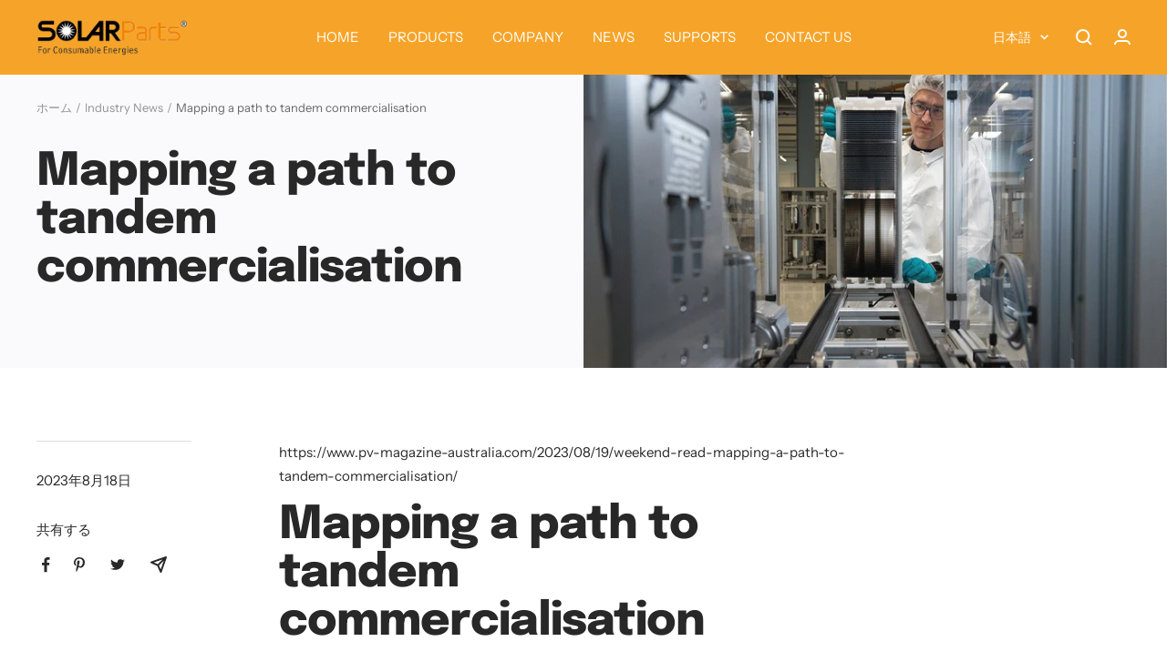

--- FILE ---
content_type: text/html; charset=utf-8
request_url: https://isolarparts.com/ja/blogs/nwes2/mapping-a-path-to-tandem-commercialisation
body_size: 30941
content:
<!doctype html><html class="no-js" lang="ja" dir="ltr">
  <head>
    <meta charset="utf-8">
    <meta name="viewport" content="width=device-width, initial-scale=1.0, height=device-height, minimum-scale=1.0, maximum-scale=1.0">
    <meta name="theme-color" content="#f6a429">

    <title>Mapping a path to tandem commercialisation</title><meta name="description" content="https://www.pv-magazine-australia.com/2023/08/19/weekend-read-mapping-a-path-to-tandem-commercialisation/ Mapping a path to tandem commercialisation Chris Case, chief technology officer for Oxford PV, recently spoke with pv magazine about the U.K.-based company’s new 28.6%-efficient, commercial-sized, tandem solar cell"><link rel="canonical" href="https://isolarparts.com/ja/blogs/nwes2/mapping-a-path-to-tandem-commercialisation"><link rel="preconnect" href="https://cdn.shopify.com">
    <link rel="dns-prefetch" href="https://productreviews.shopifycdn.com">
    <link rel="dns-prefetch" href="https://www.google-analytics.com"><link rel="preconnect" href="https://fonts.shopifycdn.com" crossorigin><link rel="preload" as="style" href="//isolarparts.com/cdn/shop/t/25/assets/theme.css?v=67641456982928290031673618167">
    <link rel="preload" as="script" href="//isolarparts.com/cdn/shop/t/25/assets/vendor.js?v=31715688253868339281673618055">
    <link rel="preload" as="script" href="//isolarparts.com/cdn/shop/t/25/assets/theme.js?v=22441542350217507501673618055"><meta property="og:type" content="article">
  <meta property="og:title" content="Mapping a path to tandem commercialisation"><meta property="og:image" content="http://isolarparts.com/cdn/shop/articles/Oxford-PV.jpg?v=1692423681">
  <meta property="og:image:secure_url" content="https://isolarparts.com/cdn/shop/articles/Oxford-PV.jpg?v=1692423681">
  <meta property="og:image:width" content="1016">
  <meta property="og:image:height" content="513"><meta property="og:description" content="https://www.pv-magazine-australia.com/2023/08/19/weekend-read-mapping-a-path-to-tandem-commercialisation/ Mapping a path to tandem commercialisation Chris Case, chief technology officer for Oxford PV, recently spoke with pv magazine about the U.K.-based company’s new 28.6%-efficient, commercial-sized, tandem solar cell"><meta property="og:url" content="https://isolarparts.com/ja/blogs/nwes2/mapping-a-path-to-tandem-commercialisation">
<meta property="og:site_name" content="solarparts"><meta name="twitter:card" content="summary"><meta name="twitter:title" content="Mapping a path to tandem commercialisation">
  <meta name="twitter:description" content="https://www.pv-magazine-australia.com/2023/08/19/weekend-read-mapping-a-path-to-tandem-commercialisation/ Mapping a path to tandem commercialisation Chris Case, chief technology officer for Oxford PV, recently spoke with pv magazine about the U.K.-based company’s new 28.6%-efficient, commercial-sized, tandem solar cell, its U.S. subsidiary, and plans for the future. AUGUST 19, 2023 VALERIE THOMPSON MODULES &amp;amp; UPSTREAM MANUFACTURING RESEARCH TECHNOLOGY AND R&amp;amp;D UNITED KINGDOM WORLD HJT-perovskite tandem cells in production at Oxford PV’s facility in Brandenburg, Germany. Image: Oxford PV Share pv magazine: Oxford PV is developing two-terminal, perovskite-silicon tandem technology made with heterojunction (HJT) solar cells. What is the current cell size at your manufacturing facility near Berlin, Germany? Chris Case: Since the target market is rooftop module manufacturers selling 400 W-plus modules, the size is M6 (166mm). Any bigger than that and the finished modules, which typically contain 60 M6 cells, become too heavy for single-person installation. Note that Fraunhofer ISE"><meta name="twitter:image" content="https://isolarparts.com/cdn/shop/articles/Oxford-PV_1200x1200_crop_center.jpg?v=1692423681">
  <meta name="twitter:image:alt" content="Mapping a path to tandem commercialisation">
    
  <script type="application/ld+json">
  {
    "@context": "https://schema.org",
    "@type": "BlogPosting",
    "mainEntityOfPage": "/ja/blogs/nwes2/mapping-a-path-to-tandem-commercialisation",
    "articleSection": "Industry News",
    "keywords": "",
    "headline": "Mapping a path to tandem commercialisation",
    "description": "https:\/\/www.pv-magazine-australia.com\/2023\/08\/19\/weekend-read-mapping-a-path-to-tandem-commercialisation\/ Mapping a path to tandem commercialisation Chris Case, chief technology officer for Oxford PV, recently spoke with pv magazine about the U.K.-based company’s new...",
    "dateCreated": "2023-08-18T22:40:52",
    "datePublished": "2023-08-18T22:40:52",
    "dateModified": "2023-08-18T22:40:52",
    "image": {
      "@type": "ImageObject",
      "url": "https://isolarparts.com/cdn/shop/articles/Oxford-PV.jpg?v=1692423681&width=1024",
      "image": "https://isolarparts.com/cdn/shop/articles/Oxford-PV.jpg?v=1692423681&width=1024",
      "name": "Mapping a path to tandem commercialisation",
      "width": "1024",
      "height": "1024"
    },
    "author": {
      "@type": "Person",
      "name": "Philip Wang",
      "givenName": "Philip",
      "familyName": "Wang"
    },
    "publisher": {
      "@type": "Organization",
      "name": "solarparts"
    },
    "commentCount": 0,
    "comment": []
  }
  </script>



  <script type="application/ld+json">
  {
    "@context": "https://schema.org",
    "@type": "BreadcrumbList",
  "itemListElement": [{
      "@type": "ListItem",
      "position": 1,
      "name": "ホーム",
      "item": "https://isolarparts.com"
    },{
          "@type": "ListItem",
          "position": 2,
          "name": "Industry News",
          "item": "https://isolarparts.com/ja/blogs/nwes2"
        }, {
          "@type": "ListItem",
          "position": 3,
          "name": "Industry News",
          "item": "https://isolarparts.com/ja/blogs/nwes2/mapping-a-path-to-tandem-commercialisation"
        }]
  }
  </script>


    <link rel="preload" href="//isolarparts.com/cdn/fonts/epilogue/epilogue_n8.fce680a466ed4f23f54385c46aa2c014c51d421a.woff2" as="font" type="font/woff2" crossorigin><link rel="preload" href="//isolarparts.com/cdn/fonts/instrument_sans/instrumentsans_n4.db86542ae5e1596dbdb28c279ae6c2086c4c5bfa.woff2" as="font" type="font/woff2" crossorigin><style>
  /* Typography (heading) */
  @font-face {
  font-family: Epilogue;
  font-weight: 800;
  font-style: normal;
  font-display: swap;
  src: url("//isolarparts.com/cdn/fonts/epilogue/epilogue_n8.fce680a466ed4f23f54385c46aa2c014c51d421a.woff2") format("woff2"),
       url("//isolarparts.com/cdn/fonts/epilogue/epilogue_n8.2961970d19583d06f062e98ceb588027397f5810.woff") format("woff");
}

@font-face {
  font-family: Epilogue;
  font-weight: 800;
  font-style: italic;
  font-display: swap;
  src: url("//isolarparts.com/cdn/fonts/epilogue/epilogue_i8.ff761dcfbf0a5437130c88f1b2679b905f7ed608.woff2") format("woff2"),
       url("//isolarparts.com/cdn/fonts/epilogue/epilogue_i8.e7ca0c6d6c4d73469c08f9b99e243b2e63239caf.woff") format("woff");
}

/* Typography (body) */
  @font-face {
  font-family: "Instrument Sans";
  font-weight: 400;
  font-style: normal;
  font-display: swap;
  src: url("//isolarparts.com/cdn/fonts/instrument_sans/instrumentsans_n4.db86542ae5e1596dbdb28c279ae6c2086c4c5bfa.woff2") format("woff2"),
       url("//isolarparts.com/cdn/fonts/instrument_sans/instrumentsans_n4.510f1b081e58d08c30978f465518799851ef6d8b.woff") format("woff");
}

@font-face {
  font-family: "Instrument Sans";
  font-weight: 400;
  font-style: italic;
  font-display: swap;
  src: url("//isolarparts.com/cdn/fonts/instrument_sans/instrumentsans_i4.028d3c3cd8d085648c808ceb20cd2fd1eb3560e5.woff2") format("woff2"),
       url("//isolarparts.com/cdn/fonts/instrument_sans/instrumentsans_i4.7e90d82df8dee29a99237cd19cc529d2206706a2.woff") format("woff");
}

@font-face {
  font-family: "Instrument Sans";
  font-weight: 600;
  font-style: normal;
  font-display: swap;
  src: url("//isolarparts.com/cdn/fonts/instrument_sans/instrumentsans_n6.27dc66245013a6f7f317d383a3cc9a0c347fb42d.woff2") format("woff2"),
       url("//isolarparts.com/cdn/fonts/instrument_sans/instrumentsans_n6.1a71efbeeb140ec495af80aad612ad55e19e6d0e.woff") format("woff");
}

@font-face {
  font-family: "Instrument Sans";
  font-weight: 600;
  font-style: italic;
  font-display: swap;
  src: url("//isolarparts.com/cdn/fonts/instrument_sans/instrumentsans_i6.ba8063f6adfa1e7ffe690cc5efa600a1e0a8ec32.woff2") format("woff2"),
       url("//isolarparts.com/cdn/fonts/instrument_sans/instrumentsans_i6.a5bb29b76a0bb820ddaa9417675a5d0bafaa8c1f.woff") format("woff");
}

:root {--heading-color: 40, 40, 40;
    --text-color: 40, 40, 40;
    --background: 255, 255, 255;
    --secondary-background: 250, 250, 252;
    --border-color: 223, 223, 223;
    --border-color-darker: 169, 169, 169;
    --success-color: 46, 158, 123;
    --success-background: 213, 236, 229;
    --error-color: 222, 42, 42;
    --error-background: 253, 240, 240;
    --primary-button-background: 246, 164, 41;
    --primary-button-text-color: 255, 255, 255;
    --secondary-button-background: 243, 255, 52;
    --secondary-button-text-color: 40, 40, 40;
    --product-star-rating: 246, 164, 41;
    --product-on-sale-accent: 222, 42, 42;
    --product-sold-out-accent: 111, 113, 155;
    --product-custom-label-background: 64, 93, 230;
    --product-custom-label-text-color: 255, 255, 255;
    --product-custom-label-2-background: 243, 255, 52;
    --product-custom-label-2-text-color: 0, 0, 0;
    --product-low-stock-text-color: 222, 42, 42;
    --product-in-stock-text-color: 46, 158, 123;
    --loading-bar-background: 40, 40, 40;

    /* We duplicate some "base" colors as root colors, which is useful to use on drawer elements or popover without. Those should not be overridden to avoid issues */
    --root-heading-color: 40, 40, 40;
    --root-text-color: 40, 40, 40;
    --root-background: 255, 255, 255;
    --root-border-color: 223, 223, 223;
    --root-primary-button-background: 246, 164, 41;
    --root-primary-button-text-color: 255, 255, 255;

    --base-font-size: 15px;
    --heading-font-family: Epilogue, sans-serif;
    --heading-font-weight: 800;
    --heading-font-style: normal;
    --heading-text-transform: normal;
    --text-font-family: "Instrument Sans", sans-serif;
    --text-font-weight: 400;
    --text-font-style: normal;
    --text-font-bold-weight: 600;

    /* Typography (font size) */
    --heading-xxsmall-font-size: 10px;
    --heading-xsmall-font-size: 10px;
    --heading-small-font-size: 11px;
    --heading-large-font-size: 32px;
    --heading-h1-font-size: 32px;
    --heading-h2-font-size: 28px;
    --heading-h3-font-size: 26px;
    --heading-h4-font-size: 22px;
    --heading-h5-font-size: 18px;
    --heading-h6-font-size: 16px;

    /* Control the look and feel of the theme by changing radius of various elements */
    --button-border-radius: 18px;
    --block-border-radius: 32px;
    --block-border-radius-reduced: 16px;
    --color-swatch-border-radius: 0px;

    /* Button size */
    --button-height: 48px;
    --button-small-height: 40px;

    /* Form related */
    --form-input-field-height: 48px;
    --form-input-gap: 16px;
    --form-submit-margin: 24px;

    /* Product listing related variables */
    --product-list-block-spacing: 32px;

    /* Video related */
    --play-button-background: 255, 255, 255;
    --play-button-arrow: 40, 40, 40;

    /* RTL support */
    --transform-logical-flip: 1;
    --transform-origin-start: left;
    --transform-origin-end: right;

    /* Other */
    --zoom-cursor-svg-url: url(//isolarparts.com/cdn/shop/t/25/assets/zoom-cursor.svg?v=83202696968391953811676696645);
    --arrow-right-svg-url: url(//isolarparts.com/cdn/shop/t/25/assets/arrow-right.svg?v=40046868119262634591676696645);
    --arrow-left-svg-url: url(//isolarparts.com/cdn/shop/t/25/assets/arrow-left.svg?v=158856395986752206651676696645);

    /* Some useful variables that we can reuse in our CSS. Some explanation are needed for some of them:
       - container-max-width-minus-gutters: represents the container max width without the edge gutters
       - container-outer-width: considering the screen width, represent all the space outside the container
       - container-outer-margin: same as container-outer-width but get set to 0 inside a container
       - container-inner-width: the effective space inside the container (minus gutters)
       - grid-column-width: represents the width of a single column of the grid
       - vertical-breather: this is a variable that defines the global "spacing" between sections, and inside the section
                            to create some "breath" and minimum spacing
     */
    --container-max-width: 1600px;
    --container-gutter: 24px;
    --container-max-width-minus-gutters: calc(var(--container-max-width) - (var(--container-gutter)) * 2);
    --container-outer-width: max(calc((100vw - var(--container-max-width-minus-gutters)) / 2), var(--container-gutter));
    --container-outer-margin: var(--container-outer-width);
    --container-inner-width: calc(100vw - var(--container-outer-width) * 2);

    --grid-column-count: 10;
    --grid-gap: 24px;
    --grid-column-width: calc((100vw - var(--container-outer-width) * 2 - var(--grid-gap) * (var(--grid-column-count) - 1)) / var(--grid-column-count));

    --vertical-breather: 48px;
    --vertical-breather-tight: 48px;

    /* Shopify related variables */
    --payment-terms-background-color: #ffffff;
  }

  @media screen and (min-width: 741px) {
    :root {
      --container-gutter: 40px;
      --grid-column-count: 20;
      --vertical-breather: 64px;
      --vertical-breather-tight: 64px;

      /* Typography (font size) */
      --heading-xsmall-font-size: 11px;
      --heading-small-font-size: 12px;
      --heading-large-font-size: 48px;
      --heading-h1-font-size: 48px;
      --heading-h2-font-size: 36px;
      --heading-h3-font-size: 30px;
      --heading-h4-font-size: 22px;
      --heading-h5-font-size: 18px;
      --heading-h6-font-size: 16px;

      /* Form related */
      --form-input-field-height: 52px;
      --form-submit-margin: 32px;

      /* Button size */
      --button-height: 52px;
      --button-small-height: 44px;
    }
  }

  @media screen and (min-width: 1200px) {
    :root {
      --vertical-breather: 80px;
      --vertical-breather-tight: 64px;
      --product-list-block-spacing: 48px;

      /* Typography */
      --heading-large-font-size: 58px;
      --heading-h1-font-size: 50px;
      --heading-h2-font-size: 44px;
      --heading-h3-font-size: 32px;
      --heading-h4-font-size: 26px;
      --heading-h5-font-size: 22px;
      --heading-h6-font-size: 16px;
    }
  }

  @media screen and (min-width: 1600px) {
    :root {
      --vertical-breather: 90px;
      --vertical-breather-tight: 64px;
    }
  }
</style>
    <script>
  // This allows to expose several variables to the global scope, to be used in scripts
  window.themeVariables = {
    settings: {
      direction: "ltr",
      pageType: "article",
      cartCount: 0,
      moneyFormat: "\u003cspan class=hidden\u003e${{ amount }}\u003c\/span\u003e",
      moneyWithCurrencyFormat: "\u003cspan class=hidden\u003e${{ amount }} USD\u003c\/span\u003e",
      showVendor: false,
      discountMode: "saving",
      currencyCodeEnabled: false,
      searchMode: "product,article,collection",
      searchUnavailableProducts: "last",
      cartType: "message",
      cartCurrency: "USD",
      mobileZoomFactor: 2.5
    },

    routes: {
      host: "isolarparts.com",
      rootUrl: "\/ja",
      rootUrlWithoutSlash: "\/ja",
      cartUrl: "\/ja\/cart",
      cartAddUrl: "\/ja\/cart\/add",
      cartChangeUrl: "\/ja\/cart\/change",
      searchUrl: "\/ja\/search",
      predictiveSearchUrl: "\/ja\/search\/suggest",
      productRecommendationsUrl: "\/ja\/recommendations\/products"
    },

    strings: {
      accessibilityDelete: "削除",
      accessibilityClose: "閉じる",
      collectionSoldOut: "売り切れ",
      collectionDiscount: "@savings@節約する",
      productSalePrice: "セール価格",
      productRegularPrice: "通常価格",
      productFormUnavailable: "選択不可能",
      productFormSoldOut: "売り切れ",
      productFormPreOrder: "先行予約",
      productFormAddToCart: "カートに追加する",
      searchNoResults: "結果は見つかりませんでした",
      searchNewSearch: "新規検索",
      searchProducts: "製品",
      searchArticles: "ジャーナル",
      searchPages: "ページ",
      searchCollections: "コレクション一覧",
      cartViewCart: "カートを見る",
      cartItemAdded: "アイテムがカートに追加されました！",
      cartItemAddedShort: "カートに追加されました！",
      cartAddOrderNote: "注文メモの追加",
      cartEditOrderNote: "注文メモを編集する",
      shippingEstimatorNoResults: "申し訳ありませんが、お客様のご住所への発送は現在行っておりません",
      shippingEstimatorOneResult: "お客様のご住所には1つの配送料金が適用されます:",
      shippingEstimatorMultipleResults: "お客様のご住所に合わせて、複数の配送料金が選択できます:",
      shippingEstimatorError: "配送料金の取得中に1つ以上のエラーが発生しました:"
    },

    libs: {
      flickity: "\/\/isolarparts.com\/cdn\/shop\/t\/25\/assets\/flickity.js?v=176646718982628074891673618055",
      photoswipe: "\/\/isolarparts.com\/cdn\/shop\/t\/25\/assets\/photoswipe.js?v=132268647426145925301673618055",
      qrCode: "\/\/isolarparts.com\/cdn\/shopifycloud\/storefront\/assets\/themes_support\/vendor\/qrcode-3f2b403b.js"
    },

    breakpoints: {
      phone: 'screen and (max-width: 740px)',
      tablet: 'screen and (min-width: 741px) and (max-width: 999px)',
      tabletAndUp: 'screen and (min-width: 741px)',
      pocket: 'screen and (max-width: 999px)',
      lap: 'screen and (min-width: 1000px) and (max-width: 1199px)',
      lapAndUp: 'screen and (min-width: 1000px)',
      desktop: 'screen and (min-width: 1200px)',
      wide: 'screen and (min-width: 1400px)'
    }
  };

  window.addEventListener('pageshow', async () => {
    const cartContent = await (await fetch(`${window.themeVariables.routes.cartUrl}.js`, {cache: 'reload'})).json();
    document.documentElement.dispatchEvent(new CustomEvent('cart:refresh', {detail: {cart: cartContent}}));
  });

  if ('noModule' in HTMLScriptElement.prototype) {
    // Old browsers (like IE) that does not support module will be considered as if not executing JS at all
    document.documentElement.className = document.documentElement.className.replace('no-js', 'js');

    requestAnimationFrame(() => {
      const viewportHeight = (window.visualViewport ? window.visualViewport.height : document.documentElement.clientHeight);
      document.documentElement.style.setProperty('--window-height',viewportHeight + 'px');
    });
  }</script>

    <link rel="stylesheet" href="//isolarparts.com/cdn/shop/t/25/assets/theme.css?v=67641456982928290031673618167">

    <script src="//isolarparts.com/cdn/shop/t/25/assets/vendor.js?v=31715688253868339281673618055" defer></script>
    <script src="//isolarparts.com/cdn/shop/t/25/assets/theme.js?v=22441542350217507501673618055" defer></script>
    <script src="//isolarparts.com/cdn/shop/t/25/assets/custom.js?v=167639537848865775061673618055" defer></script>

    <script>window.performance && window.performance.mark && window.performance.mark('shopify.content_for_header.start');</script><meta name="google-site-verification" content="e72KXeqgtH9bq2-7a2VkLRD9-nSk1KbG20MmmuovWkM">
<meta name="facebook-domain-verification" content="5ja6dcgoyitj4ompmijmiq011h5ldq">
<meta name="facebook-domain-verification" content="ja8hy4qbroe1bk5bi218yvxmijcljv">
<meta id="shopify-digital-wallet" name="shopify-digital-wallet" content="/25652002868/digital_wallets/dialog">
<link rel="alternate" type="application/atom+xml" title="Feed" href="/ja/blogs/nwes2.atom" />
<link rel="alternate" hreflang="x-default" href="https://isolarparts.com/blogs/nwes2/mapping-a-path-to-tandem-commercialisation">
<link rel="alternate" hreflang="en" href="https://isolarparts.com/blogs/nwes2/mapping-a-path-to-tandem-commercialisation">
<link rel="alternate" hreflang="de" href="https://isolarparts.com/de/blogs/nwes2/mapping-a-path-to-tandem-commercialisation">
<link rel="alternate" hreflang="fr" href="https://isolarparts.com/fr/blogs/nwes2/mapping-a-path-to-tandem-commercialisation">
<link rel="alternate" hreflang="ja" href="https://isolarparts.com/ja/blogs/nwes2/mapping-a-path-to-tandem-commercialisation">
<link rel="alternate" hreflang="es" href="https://isolarparts.com/es/blogs/nwes2/mapping-a-path-to-tandem-commercialisation">
<link rel="alternate" hreflang="it" href="https://isolarparts.com/it/blogs/nwes2/mapping-a-path-to-tandem-commercialisation">
<link rel="alternate" hreflang="ko" href="https://isolarparts.com/ko/blogs/nwes2/mapping-a-path-to-tandem-commercialisation">
<link rel="alternate" hreflang="ru" href="https://isolarparts.com/ru/blogs/nwes2/mapping-a-path-to-tandem-commercialisation">
<script async="async" src="/checkouts/internal/preloads.js?locale=ja-US"></script>
<script id="shopify-features" type="application/json">{"accessToken":"f2bd451a01775eb6fb2fc5fa56a0f591","betas":["rich-media-storefront-analytics"],"domain":"isolarparts.com","predictiveSearch":true,"shopId":25652002868,"locale":"ja"}</script>
<script>var Shopify = Shopify || {};
Shopify.shop = "isolarparts.myshopify.com";
Shopify.locale = "ja";
Shopify.currency = {"active":"USD","rate":"1.0"};
Shopify.country = "US";
Shopify.theme = {"name":"Focal (maestrooo)","id":121196609630,"schema_name":"Focal","schema_version":"9.2.1","theme_store_id":714,"role":"main"};
Shopify.theme.handle = "null";
Shopify.theme.style = {"id":null,"handle":null};
Shopify.cdnHost = "isolarparts.com/cdn";
Shopify.routes = Shopify.routes || {};
Shopify.routes.root = "/ja/";</script>
<script type="module">!function(o){(o.Shopify=o.Shopify||{}).modules=!0}(window);</script>
<script>!function(o){function n(){var o=[];function n(){o.push(Array.prototype.slice.apply(arguments))}return n.q=o,n}var t=o.Shopify=o.Shopify||{};t.loadFeatures=n(),t.autoloadFeatures=n()}(window);</script>
<script id="shop-js-analytics" type="application/json">{"pageType":"article"}</script>
<script defer="defer" async type="module" src="//isolarparts.com/cdn/shopifycloud/shop-js/modules/v2/client.init-shop-cart-sync_0MstufBG.ja.esm.js"></script>
<script defer="defer" async type="module" src="//isolarparts.com/cdn/shopifycloud/shop-js/modules/v2/chunk.common_jll-23Z1.esm.js"></script>
<script defer="defer" async type="module" src="//isolarparts.com/cdn/shopifycloud/shop-js/modules/v2/chunk.modal_HXih6-AF.esm.js"></script>
<script type="module">
  await import("//isolarparts.com/cdn/shopifycloud/shop-js/modules/v2/client.init-shop-cart-sync_0MstufBG.ja.esm.js");
await import("//isolarparts.com/cdn/shopifycloud/shop-js/modules/v2/chunk.common_jll-23Z1.esm.js");
await import("//isolarparts.com/cdn/shopifycloud/shop-js/modules/v2/chunk.modal_HXih6-AF.esm.js");

  window.Shopify.SignInWithShop?.initShopCartSync?.({"fedCMEnabled":true,"windoidEnabled":true});

</script>
<script>(function() {
  var isLoaded = false;
  function asyncLoad() {
    if (isLoaded) return;
    isLoaded = true;
    var urls = ["https:\/\/cdn.shopify.com\/s\/files\/1\/0256\/5200\/2868\/t\/5\/assets\/sca.storelocator_scripttag.js?v=1641283219\u0026shop=isolarparts.myshopify.com","https:\/\/cdn.roseperl.com\/storelocator-prod\/assets\/js\/afthpage.js?shop=isolarparts.myshopify.com"];
    for (var i = 0; i < urls.length; i++) {
      var s = document.createElement('script');
      s.type = 'text/javascript';
      s.async = true;
      s.src = urls[i];
      var x = document.getElementsByTagName('script')[0];
      x.parentNode.insertBefore(s, x);
    }
  };
  if(window.attachEvent) {
    window.attachEvent('onload', asyncLoad);
  } else {
    window.addEventListener('load', asyncLoad, false);
  }
})();</script>
<script id="__st">var __st={"a":25652002868,"offset":-28800,"reqid":"0c240e61-81a3-4b7e-a0c9-908279759256-1769093367","pageurl":"isolarparts.com\/ja\/blogs\/nwes2\/mapping-a-path-to-tandem-commercialisation","s":"articles-567115710558","u":"c60ac0d7f698","p":"article","rtyp":"article","rid":567115710558};</script>
<script>window.ShopifyPaypalV4VisibilityTracking = true;</script>
<script id="captcha-bootstrap">!function(){'use strict';const t='contact',e='account',n='new_comment',o=[[t,t],['blogs',n],['comments',n],[t,'customer']],c=[[e,'customer_login'],[e,'guest_login'],[e,'recover_customer_password'],[e,'create_customer']],r=t=>t.map((([t,e])=>`form[action*='/${t}']:not([data-nocaptcha='true']) input[name='form_type'][value='${e}']`)).join(','),a=t=>()=>t?[...document.querySelectorAll(t)].map((t=>t.form)):[];function s(){const t=[...o],e=r(t);return a(e)}const i='password',u='form_key',d=['recaptcha-v3-token','g-recaptcha-response','h-captcha-response',i],f=()=>{try{return window.sessionStorage}catch{return}},m='__shopify_v',_=t=>t.elements[u];function p(t,e,n=!1){try{const o=window.sessionStorage,c=JSON.parse(o.getItem(e)),{data:r}=function(t){const{data:e,action:n}=t;return t[m]||n?{data:e,action:n}:{data:t,action:n}}(c);for(const[e,n]of Object.entries(r))t.elements[e]&&(t.elements[e].value=n);n&&o.removeItem(e)}catch(o){console.error('form repopulation failed',{error:o})}}const l='form_type',E='cptcha';function T(t){t.dataset[E]=!0}const w=window,h=w.document,L='Shopify',v='ce_forms',y='captcha';let A=!1;((t,e)=>{const n=(g='f06e6c50-85a8-45c8-87d0-21a2b65856fe',I='https://cdn.shopify.com/shopifycloud/storefront-forms-hcaptcha/ce_storefront_forms_captcha_hcaptcha.v1.5.2.iife.js',D={infoText:'hCaptchaによる保護',privacyText:'プライバシー',termsText:'利用規約'},(t,e,n)=>{const o=w[L][v],c=o.bindForm;if(c)return c(t,g,e,D).then(n);var r;o.q.push([[t,g,e,D],n]),r=I,A||(h.body.append(Object.assign(h.createElement('script'),{id:'captcha-provider',async:!0,src:r})),A=!0)});var g,I,D;w[L]=w[L]||{},w[L][v]=w[L][v]||{},w[L][v].q=[],w[L][y]=w[L][y]||{},w[L][y].protect=function(t,e){n(t,void 0,e),T(t)},Object.freeze(w[L][y]),function(t,e,n,w,h,L){const[v,y,A,g]=function(t,e,n){const i=e?o:[],u=t?c:[],d=[...i,...u],f=r(d),m=r(i),_=r(d.filter((([t,e])=>n.includes(e))));return[a(f),a(m),a(_),s()]}(w,h,L),I=t=>{const e=t.target;return e instanceof HTMLFormElement?e:e&&e.form},D=t=>v().includes(t);t.addEventListener('submit',(t=>{const e=I(t);if(!e)return;const n=D(e)&&!e.dataset.hcaptchaBound&&!e.dataset.recaptchaBound,o=_(e),c=g().includes(e)&&(!o||!o.value);(n||c)&&t.preventDefault(),c&&!n&&(function(t){try{if(!f())return;!function(t){const e=f();if(!e)return;const n=_(t);if(!n)return;const o=n.value;o&&e.removeItem(o)}(t);const e=Array.from(Array(32),(()=>Math.random().toString(36)[2])).join('');!function(t,e){_(t)||t.append(Object.assign(document.createElement('input'),{type:'hidden',name:u})),t.elements[u].value=e}(t,e),function(t,e){const n=f();if(!n)return;const o=[...t.querySelectorAll(`input[type='${i}']`)].map((({name:t})=>t)),c=[...d,...o],r={};for(const[a,s]of new FormData(t).entries())c.includes(a)||(r[a]=s);n.setItem(e,JSON.stringify({[m]:1,action:t.action,data:r}))}(t,e)}catch(e){console.error('failed to persist form',e)}}(e),e.submit())}));const S=(t,e)=>{t&&!t.dataset[E]&&(n(t,e.some((e=>e===t))),T(t))};for(const o of['focusin','change'])t.addEventListener(o,(t=>{const e=I(t);D(e)&&S(e,y())}));const B=e.get('form_key'),M=e.get(l),P=B&&M;t.addEventListener('DOMContentLoaded',(()=>{const t=y();if(P)for(const e of t)e.elements[l].value===M&&p(e,B);[...new Set([...A(),...v().filter((t=>'true'===t.dataset.shopifyCaptcha))])].forEach((e=>S(e,t)))}))}(h,new URLSearchParams(w.location.search),n,t,e,['guest_login'])})(!0,!0)}();</script>
<script integrity="sha256-4kQ18oKyAcykRKYeNunJcIwy7WH5gtpwJnB7kiuLZ1E=" data-source-attribution="shopify.loadfeatures" defer="defer" src="//isolarparts.com/cdn/shopifycloud/storefront/assets/storefront/load_feature-a0a9edcb.js" crossorigin="anonymous"></script>
<script data-source-attribution="shopify.dynamic_checkout.dynamic.init">var Shopify=Shopify||{};Shopify.PaymentButton=Shopify.PaymentButton||{isStorefrontPortableWallets:!0,init:function(){window.Shopify.PaymentButton.init=function(){};var t=document.createElement("script");t.src="https://isolarparts.com/cdn/shopifycloud/portable-wallets/latest/portable-wallets.ja.js",t.type="module",document.head.appendChild(t)}};
</script>
<script data-source-attribution="shopify.dynamic_checkout.buyer_consent">
  function portableWalletsHideBuyerConsent(e){var t=document.getElementById("shopify-buyer-consent"),n=document.getElementById("shopify-subscription-policy-button");t&&n&&(t.classList.add("hidden"),t.setAttribute("aria-hidden","true"),n.removeEventListener("click",e))}function portableWalletsShowBuyerConsent(e){var t=document.getElementById("shopify-buyer-consent"),n=document.getElementById("shopify-subscription-policy-button");t&&n&&(t.classList.remove("hidden"),t.removeAttribute("aria-hidden"),n.addEventListener("click",e))}window.Shopify?.PaymentButton&&(window.Shopify.PaymentButton.hideBuyerConsent=portableWalletsHideBuyerConsent,window.Shopify.PaymentButton.showBuyerConsent=portableWalletsShowBuyerConsent);
</script>
<script data-source-attribution="shopify.dynamic_checkout.cart.bootstrap">document.addEventListener("DOMContentLoaded",(function(){function t(){return document.querySelector("shopify-accelerated-checkout-cart, shopify-accelerated-checkout")}if(t())Shopify.PaymentButton.init();else{new MutationObserver((function(e,n){t()&&(Shopify.PaymentButton.init(),n.disconnect())})).observe(document.body,{childList:!0,subtree:!0})}}));
</script>

<script>window.performance && window.performance.mark && window.performance.mark('shopify.content_for_header.end');</script>
  <link href="https://monorail-edge.shopifysvc.com" rel="dns-prefetch">
<script>(function(){if ("sendBeacon" in navigator && "performance" in window) {try {var session_token_from_headers = performance.getEntriesByType('navigation')[0].serverTiming.find(x => x.name == '_s').description;} catch {var session_token_from_headers = undefined;}var session_cookie_matches = document.cookie.match(/_shopify_s=([^;]*)/);var session_token_from_cookie = session_cookie_matches && session_cookie_matches.length === 2 ? session_cookie_matches[1] : "";var session_token = session_token_from_headers || session_token_from_cookie || "";function handle_abandonment_event(e) {var entries = performance.getEntries().filter(function(entry) {return /monorail-edge.shopifysvc.com/.test(entry.name);});if (!window.abandonment_tracked && entries.length === 0) {window.abandonment_tracked = true;var currentMs = Date.now();var navigation_start = performance.timing.navigationStart;var payload = {shop_id: 25652002868,url: window.location.href,navigation_start,duration: currentMs - navigation_start,session_token,page_type: "article"};window.navigator.sendBeacon("https://monorail-edge.shopifysvc.com/v1/produce", JSON.stringify({schema_id: "online_store_buyer_site_abandonment/1.1",payload: payload,metadata: {event_created_at_ms: currentMs,event_sent_at_ms: currentMs}}));}}window.addEventListener('pagehide', handle_abandonment_event);}}());</script>
<script id="web-pixels-manager-setup">(function e(e,d,r,n,o){if(void 0===o&&(o={}),!Boolean(null===(a=null===(i=window.Shopify)||void 0===i?void 0:i.analytics)||void 0===a?void 0:a.replayQueue)){var i,a;window.Shopify=window.Shopify||{};var t=window.Shopify;t.analytics=t.analytics||{};var s=t.analytics;s.replayQueue=[],s.publish=function(e,d,r){return s.replayQueue.push([e,d,r]),!0};try{self.performance.mark("wpm:start")}catch(e){}var l=function(){var e={modern:/Edge?\/(1{2}[4-9]|1[2-9]\d|[2-9]\d{2}|\d{4,})\.\d+(\.\d+|)|Firefox\/(1{2}[4-9]|1[2-9]\d|[2-9]\d{2}|\d{4,})\.\d+(\.\d+|)|Chrom(ium|e)\/(9{2}|\d{3,})\.\d+(\.\d+|)|(Maci|X1{2}).+ Version\/(15\.\d+|(1[6-9]|[2-9]\d|\d{3,})\.\d+)([,.]\d+|)( \(\w+\)|)( Mobile\/\w+|) Safari\/|Chrome.+OPR\/(9{2}|\d{3,})\.\d+\.\d+|(CPU[ +]OS|iPhone[ +]OS|CPU[ +]iPhone|CPU IPhone OS|CPU iPad OS)[ +]+(15[._]\d+|(1[6-9]|[2-9]\d|\d{3,})[._]\d+)([._]\d+|)|Android:?[ /-](13[3-9]|1[4-9]\d|[2-9]\d{2}|\d{4,})(\.\d+|)(\.\d+|)|Android.+Firefox\/(13[5-9]|1[4-9]\d|[2-9]\d{2}|\d{4,})\.\d+(\.\d+|)|Android.+Chrom(ium|e)\/(13[3-9]|1[4-9]\d|[2-9]\d{2}|\d{4,})\.\d+(\.\d+|)|SamsungBrowser\/([2-9]\d|\d{3,})\.\d+/,legacy:/Edge?\/(1[6-9]|[2-9]\d|\d{3,})\.\d+(\.\d+|)|Firefox\/(5[4-9]|[6-9]\d|\d{3,})\.\d+(\.\d+|)|Chrom(ium|e)\/(5[1-9]|[6-9]\d|\d{3,})\.\d+(\.\d+|)([\d.]+$|.*Safari\/(?![\d.]+ Edge\/[\d.]+$))|(Maci|X1{2}).+ Version\/(10\.\d+|(1[1-9]|[2-9]\d|\d{3,})\.\d+)([,.]\d+|)( \(\w+\)|)( Mobile\/\w+|) Safari\/|Chrome.+OPR\/(3[89]|[4-9]\d|\d{3,})\.\d+\.\d+|(CPU[ +]OS|iPhone[ +]OS|CPU[ +]iPhone|CPU IPhone OS|CPU iPad OS)[ +]+(10[._]\d+|(1[1-9]|[2-9]\d|\d{3,})[._]\d+)([._]\d+|)|Android:?[ /-](13[3-9]|1[4-9]\d|[2-9]\d{2}|\d{4,})(\.\d+|)(\.\d+|)|Mobile Safari.+OPR\/([89]\d|\d{3,})\.\d+\.\d+|Android.+Firefox\/(13[5-9]|1[4-9]\d|[2-9]\d{2}|\d{4,})\.\d+(\.\d+|)|Android.+Chrom(ium|e)\/(13[3-9]|1[4-9]\d|[2-9]\d{2}|\d{4,})\.\d+(\.\d+|)|Android.+(UC? ?Browser|UCWEB|U3)[ /]?(15\.([5-9]|\d{2,})|(1[6-9]|[2-9]\d|\d{3,})\.\d+)\.\d+|SamsungBrowser\/(5\.\d+|([6-9]|\d{2,})\.\d+)|Android.+MQ{2}Browser\/(14(\.(9|\d{2,})|)|(1[5-9]|[2-9]\d|\d{3,})(\.\d+|))(\.\d+|)|K[Aa][Ii]OS\/(3\.\d+|([4-9]|\d{2,})\.\d+)(\.\d+|)/},d=e.modern,r=e.legacy,n=navigator.userAgent;return n.match(d)?"modern":n.match(r)?"legacy":"unknown"}(),u="modern"===l?"modern":"legacy",c=(null!=n?n:{modern:"",legacy:""})[u],f=function(e){return[e.baseUrl,"/wpm","/b",e.hashVersion,"modern"===e.buildTarget?"m":"l",".js"].join("")}({baseUrl:d,hashVersion:r,buildTarget:u}),m=function(e){var d=e.version,r=e.bundleTarget,n=e.surface,o=e.pageUrl,i=e.monorailEndpoint;return{emit:function(e){var a=e.status,t=e.errorMsg,s=(new Date).getTime(),l=JSON.stringify({metadata:{event_sent_at_ms:s},events:[{schema_id:"web_pixels_manager_load/3.1",payload:{version:d,bundle_target:r,page_url:o,status:a,surface:n,error_msg:t},metadata:{event_created_at_ms:s}}]});if(!i)return console&&console.warn&&console.warn("[Web Pixels Manager] No Monorail endpoint provided, skipping logging."),!1;try{return self.navigator.sendBeacon.bind(self.navigator)(i,l)}catch(e){}var u=new XMLHttpRequest;try{return u.open("POST",i,!0),u.setRequestHeader("Content-Type","text/plain"),u.send(l),!0}catch(e){return console&&console.warn&&console.warn("[Web Pixels Manager] Got an unhandled error while logging to Monorail."),!1}}}}({version:r,bundleTarget:l,surface:e.surface,pageUrl:self.location.href,monorailEndpoint:e.monorailEndpoint});try{o.browserTarget=l,function(e){var d=e.src,r=e.async,n=void 0===r||r,o=e.onload,i=e.onerror,a=e.sri,t=e.scriptDataAttributes,s=void 0===t?{}:t,l=document.createElement("script"),u=document.querySelector("head"),c=document.querySelector("body");if(l.async=n,l.src=d,a&&(l.integrity=a,l.crossOrigin="anonymous"),s)for(var f in s)if(Object.prototype.hasOwnProperty.call(s,f))try{l.dataset[f]=s[f]}catch(e){}if(o&&l.addEventListener("load",o),i&&l.addEventListener("error",i),u)u.appendChild(l);else{if(!c)throw new Error("Did not find a head or body element to append the script");c.appendChild(l)}}({src:f,async:!0,onload:function(){if(!function(){var e,d;return Boolean(null===(d=null===(e=window.Shopify)||void 0===e?void 0:e.analytics)||void 0===d?void 0:d.initialized)}()){var d=window.webPixelsManager.init(e)||void 0;if(d){var r=window.Shopify.analytics;r.replayQueue.forEach((function(e){var r=e[0],n=e[1],o=e[2];d.publishCustomEvent(r,n,o)})),r.replayQueue=[],r.publish=d.publishCustomEvent,r.visitor=d.visitor,r.initialized=!0}}},onerror:function(){return m.emit({status:"failed",errorMsg:"".concat(f," has failed to load")})},sri:function(e){var d=/^sha384-[A-Za-z0-9+/=]+$/;return"string"==typeof e&&d.test(e)}(c)?c:"",scriptDataAttributes:o}),m.emit({status:"loading"})}catch(e){m.emit({status:"failed",errorMsg:(null==e?void 0:e.message)||"Unknown error"})}}})({shopId: 25652002868,storefrontBaseUrl: "https://isolarparts.com",extensionsBaseUrl: "https://extensions.shopifycdn.com/cdn/shopifycloud/web-pixels-manager",monorailEndpoint: "https://monorail-edge.shopifysvc.com/unstable/produce_batch",surface: "storefront-renderer",enabledBetaFlags: ["2dca8a86"],webPixelsConfigList: [{"id":"shopify-app-pixel","configuration":"{}","eventPayloadVersion":"v1","runtimeContext":"STRICT","scriptVersion":"0450","apiClientId":"shopify-pixel","type":"APP","privacyPurposes":["ANALYTICS","MARKETING"]},{"id":"shopify-custom-pixel","eventPayloadVersion":"v1","runtimeContext":"LAX","scriptVersion":"0450","apiClientId":"shopify-pixel","type":"CUSTOM","privacyPurposes":["ANALYTICS","MARKETING"]}],isMerchantRequest: false,initData: {"shop":{"name":"solarparts","paymentSettings":{"currencyCode":"USD"},"myshopifyDomain":"isolarparts.myshopify.com","countryCode":"CN","storefrontUrl":"https:\/\/isolarparts.com\/ja"},"customer":null,"cart":null,"checkout":null,"productVariants":[],"purchasingCompany":null},},"https://isolarparts.com/cdn","fcfee988w5aeb613cpc8e4bc33m6693e112",{"modern":"","legacy":""},{"shopId":"25652002868","storefrontBaseUrl":"https:\/\/isolarparts.com","extensionBaseUrl":"https:\/\/extensions.shopifycdn.com\/cdn\/shopifycloud\/web-pixels-manager","surface":"storefront-renderer","enabledBetaFlags":"[\"2dca8a86\"]","isMerchantRequest":"false","hashVersion":"fcfee988w5aeb613cpc8e4bc33m6693e112","publish":"custom","events":"[[\"page_viewed\",{}]]"});</script><script>
  window.ShopifyAnalytics = window.ShopifyAnalytics || {};
  window.ShopifyAnalytics.meta = window.ShopifyAnalytics.meta || {};
  window.ShopifyAnalytics.meta.currency = 'USD';
  var meta = {"page":{"pageType":"article","resourceType":"article","resourceId":567115710558,"requestId":"0c240e61-81a3-4b7e-a0c9-908279759256-1769093367"}};
  for (var attr in meta) {
    window.ShopifyAnalytics.meta[attr] = meta[attr];
  }
</script>
<script class="analytics">
  (function () {
    var customDocumentWrite = function(content) {
      var jquery = null;

      if (window.jQuery) {
        jquery = window.jQuery;
      } else if (window.Checkout && window.Checkout.$) {
        jquery = window.Checkout.$;
      }

      if (jquery) {
        jquery('body').append(content);
      }
    };

    var hasLoggedConversion = function(token) {
      if (token) {
        return document.cookie.indexOf('loggedConversion=' + token) !== -1;
      }
      return false;
    }

    var setCookieIfConversion = function(token) {
      if (token) {
        var twoMonthsFromNow = new Date(Date.now());
        twoMonthsFromNow.setMonth(twoMonthsFromNow.getMonth() + 2);

        document.cookie = 'loggedConversion=' + token + '; expires=' + twoMonthsFromNow;
      }
    }

    var trekkie = window.ShopifyAnalytics.lib = window.trekkie = window.trekkie || [];
    if (trekkie.integrations) {
      return;
    }
    trekkie.methods = [
      'identify',
      'page',
      'ready',
      'track',
      'trackForm',
      'trackLink'
    ];
    trekkie.factory = function(method) {
      return function() {
        var args = Array.prototype.slice.call(arguments);
        args.unshift(method);
        trekkie.push(args);
        return trekkie;
      };
    };
    for (var i = 0; i < trekkie.methods.length; i++) {
      var key = trekkie.methods[i];
      trekkie[key] = trekkie.factory(key);
    }
    trekkie.load = function(config) {
      trekkie.config = config || {};
      trekkie.config.initialDocumentCookie = document.cookie;
      var first = document.getElementsByTagName('script')[0];
      var script = document.createElement('script');
      script.type = 'text/javascript';
      script.onerror = function(e) {
        var scriptFallback = document.createElement('script');
        scriptFallback.type = 'text/javascript';
        scriptFallback.onerror = function(error) {
                var Monorail = {
      produce: function produce(monorailDomain, schemaId, payload) {
        var currentMs = new Date().getTime();
        var event = {
          schema_id: schemaId,
          payload: payload,
          metadata: {
            event_created_at_ms: currentMs,
            event_sent_at_ms: currentMs
          }
        };
        return Monorail.sendRequest("https://" + monorailDomain + "/v1/produce", JSON.stringify(event));
      },
      sendRequest: function sendRequest(endpointUrl, payload) {
        // Try the sendBeacon API
        if (window && window.navigator && typeof window.navigator.sendBeacon === 'function' && typeof window.Blob === 'function' && !Monorail.isIos12()) {
          var blobData = new window.Blob([payload], {
            type: 'text/plain'
          });

          if (window.navigator.sendBeacon(endpointUrl, blobData)) {
            return true;
          } // sendBeacon was not successful

        } // XHR beacon

        var xhr = new XMLHttpRequest();

        try {
          xhr.open('POST', endpointUrl);
          xhr.setRequestHeader('Content-Type', 'text/plain');
          xhr.send(payload);
        } catch (e) {
          console.log(e);
        }

        return false;
      },
      isIos12: function isIos12() {
        return window.navigator.userAgent.lastIndexOf('iPhone; CPU iPhone OS 12_') !== -1 || window.navigator.userAgent.lastIndexOf('iPad; CPU OS 12_') !== -1;
      }
    };
    Monorail.produce('monorail-edge.shopifysvc.com',
      'trekkie_storefront_load_errors/1.1',
      {shop_id: 25652002868,
      theme_id: 121196609630,
      app_name: "storefront",
      context_url: window.location.href,
      source_url: "//isolarparts.com/cdn/s/trekkie.storefront.1bbfab421998800ff09850b62e84b8915387986d.min.js"});

        };
        scriptFallback.async = true;
        scriptFallback.src = '//isolarparts.com/cdn/s/trekkie.storefront.1bbfab421998800ff09850b62e84b8915387986d.min.js';
        first.parentNode.insertBefore(scriptFallback, first);
      };
      script.async = true;
      script.src = '//isolarparts.com/cdn/s/trekkie.storefront.1bbfab421998800ff09850b62e84b8915387986d.min.js';
      first.parentNode.insertBefore(script, first);
    };
    trekkie.load(
      {"Trekkie":{"appName":"storefront","development":false,"defaultAttributes":{"shopId":25652002868,"isMerchantRequest":null,"themeId":121196609630,"themeCityHash":"1512864285259515123","contentLanguage":"ja","currency":"USD","eventMetadataId":"4a869024-77f3-4e84-b764-01a859820b8f"},"isServerSideCookieWritingEnabled":true,"monorailRegion":"shop_domain","enabledBetaFlags":["65f19447"]},"Session Attribution":{},"S2S":{"facebookCapiEnabled":true,"source":"trekkie-storefront-renderer","apiClientId":580111}}
    );

    var loaded = false;
    trekkie.ready(function() {
      if (loaded) return;
      loaded = true;

      window.ShopifyAnalytics.lib = window.trekkie;

      var originalDocumentWrite = document.write;
      document.write = customDocumentWrite;
      try { window.ShopifyAnalytics.merchantGoogleAnalytics.call(this); } catch(error) {};
      document.write = originalDocumentWrite;

      window.ShopifyAnalytics.lib.page(null,{"pageType":"article","resourceType":"article","resourceId":567115710558,"requestId":"0c240e61-81a3-4b7e-a0c9-908279759256-1769093367","shopifyEmitted":true});

      var match = window.location.pathname.match(/checkouts\/(.+)\/(thank_you|post_purchase)/)
      var token = match? match[1]: undefined;
      if (!hasLoggedConversion(token)) {
        setCookieIfConversion(token);
        
      }
    });


        var eventsListenerScript = document.createElement('script');
        eventsListenerScript.async = true;
        eventsListenerScript.src = "//isolarparts.com/cdn/shopifycloud/storefront/assets/shop_events_listener-3da45d37.js";
        document.getElementsByTagName('head')[0].appendChild(eventsListenerScript);

})();</script>
<script
  defer
  src="https://isolarparts.com/cdn/shopifycloud/perf-kit/shopify-perf-kit-3.0.4.min.js"
  data-application="storefront-renderer"
  data-shop-id="25652002868"
  data-render-region="gcp-us-central1"
  data-page-type="article"
  data-theme-instance-id="121196609630"
  data-theme-name="Focal"
  data-theme-version="9.2.1"
  data-monorail-region="shop_domain"
  data-resource-timing-sampling-rate="10"
  data-shs="true"
  data-shs-beacon="true"
  data-shs-export-with-fetch="true"
  data-shs-logs-sample-rate="1"
  data-shs-beacon-endpoint="https://isolarparts.com/api/collect"
></script>
</head><body class="no-focus-outline  features--image-zoom" data-instant-allow-query-string><svg class="visually-hidden">
      <linearGradient id="rating-star-gradient-half">
        <stop offset="50%" stop-color="rgb(var(--product-star-rating))" />
        <stop offset="50%" stop-color="rgb(var(--product-star-rating))" stop-opacity="0.4" />
      </linearGradient>
    </svg>

    <a href="#main" class="visually-hidden skip-to-content">コンテンツへスキップ</a>
    <loading-bar class="loading-bar"></loading-bar><div id="shopify-section-announcement-bar" class="shopify-section shopify-section--announcement-bar"><style>
  :root {
    --enable-sticky-announcement-bar: 0;
  }

  #shopify-section-announcement-bar {
    --heading-color: 40, 40, 40;
    --text-color: 40, 40, 40;
    --primary-button-background: 40, 40, 40;
    --primary-button-text-color: 255, 255, 255;
    --section-background: 243, 255, 52;
    z-index: 5; /* Make sure it goes over header */position: relative;top: 0;
  }

  @media screen and (min-width: 741px) {
    :root {
      --enable-sticky-announcement-bar: 0;
    }

    #shopify-section-announcement-bar {position: relative;}
  }
</style></div><div id="shopify-section-popup" class="shopify-section shopify-section--popup"><style>
    [aria-controls="newsletter-popup"] {
      display: none; /* Allows to hide the toggle icon in the header if the section is disabled */
    }
  </style></div><div id="shopify-section-header" class="shopify-section shopify-section--header"><style>
  :root {
    --enable-sticky-header: 1;
    --enable-transparent-header: 0;
    --loading-bar-background: 255, 255, 255; /* Prevent the loading bar to be invisible */
  }

  #shopify-section-header {--header-background: 246, 164, 41;
    --header-text-color: 255, 255, 255;
    --header-border-color: 247, 178, 73;
    --reduce-header-padding: 1;position: -webkit-sticky;
      position: sticky;top: calc(var(--enable-sticky-announcement-bar) * var(--announcement-bar-height, 0px));
    z-index: 4;
  }#shopify-section-header .header__logo-image {
    max-width: 100px;
  }

  @media screen and (min-width: 741px) {
    #shopify-section-header .header__logo-image {
      max-width: 165px;
    }
  }

  @media screen and (min-width: 1200px) {/* For this navigation we have to move the logo and make sure the navigation takes the whole width */
      .header__logo {
        order: -1;
        flex: 1 1 0;
      }

      .header__inline-navigation {
        flex: 1 1 auto;
        justify-content: center;
        max-width: max-content;
        margin-inline: 48px;
      }}</style>

<store-header sticky  class="header  " role="banner"><div class="container">
    <div class="header__wrapper">
      <!-- LEFT PART -->
      <nav class="header__inline-navigation" role="navigation"><desktop-navigation>
  <ul class="header__linklist list--unstyled hidden-pocket hidden-lap" role="list"><li class="header__linklist-item " data-item-title="HOME">
        <a class="header__linklist-link link--animated" href="/ja" >HOME</a></li><li class="header__linklist-item has-dropdown" data-item-title="PRODUCTS">
        <a class="header__linklist-link link--animated" href="/ja#" aria-controls="desktop-menu-2" aria-expanded="false">PRODUCTS</a><div hidden id="desktop-menu-2" class="mega-menu" >
              <div class="container">
                <div class="mega-menu__inner"><div class="mega-menu__columns-wrapper"><div class="mega-menu__column"><a href="/ja#" class="mega-menu__title heading heading--small">SOLAR PANEL</a><ul class="linklist list--unstyled" role="list"><li class="linklist__item">
                                  <a href="/ja/pages/lw-flex-solar-panels" class="link--faded">Quick search：Flexible Solar Panels</a>
                                </li><li class="linklist__item">
                                  <a href="/ja/pages/portable-solar-panels-new" class="link--faded">Quick search：Portable Solar Panels</a>
                                </li><li class="linklist__item">
                                  <a href="/ja/pages/rigid-solar-panels-new" class="link--faded">Quick search：Rigid Solar Panels</a>
                                </li><li class="linklist__item">
                                  <a href="/ja/pages/solarparts-l-f-series" class="link--faded">Solarparts-L-F-Series</a>
                                </li><li class="linklist__item">
                                  <a href="/ja/pages/solarparts-_flexible-series" class="link--faded">Solarparts@_Flexible Series</a>
                                </li><li class="linklist__item">
                                  <a href="/ja/pages/solarparts-_sandwich_flexible-series" class="link--faded">Solarparts@_Sandwich_Flexible Series</a>
                                </li><li class="linklist__item">
                                  <a href="/ja/pages/xinpuguang-_flexible-series-new" class="link--faded">Xinpuguang@_Flexible Series</a>
                                </li><li class="linklist__item">
                                  <a href="/ja/pages/solarpart-_rigid-series" class="link--faded">Solarparts@_Rigid Series</a>
                                </li><li class="linklist__item">
                                  <a href="/ja/pages/xinpuguang-_rigid-series" class="link--faded">Xinpuguang@_Rigid Series</a>
                                </li><li class="linklist__item">
                                  <a href="/ja/pages/solarparts-_cigs-solar-panel-series" class="link--faded">Solarparts@_CIGS Series</a>
                                </li><li class="linklist__item">
                                  <a href="/ja/pages/keruft_mini-e-series" class="link--faded">Keruft_Mini E Series</a>
                                </li><li class="linklist__item">
                                  <a href="/ja/pages/keruft_mini-p-series" class="link--faded">Keruft_Mini P Series</a>
                                </li><li class="linklist__item">
                                  <a href="/ja/pages/keruft_mini-g-series" class="link--faded">Keruft_Mini G Series</a>
                                </li><li class="linklist__item">
                                  <a href="https://isolarparts.com/pages/smt-small-solar-panel" class="link--faded">SMT Small Solar Panel</a>
                                </li></ul></div><div class="mega-menu__column"><a href="/ja#" class="mega-menu__title heading heading--small">SOLAR CHARGER,BACKPACK</a><ul class="linklist list--unstyled" role="list"><li class="linklist__item">
                                  <a href="/ja/pages/roicht-_-in-series" class="link--faded">Roicht@_IN Series</a>
                                </li><li class="linklist__item">
                                  <a href="/ja/pages/roicht-_-ba-series" class="link--faded">Roicht@_BA Series</a>
                                </li><li class="linklist__item">
                                  <a href="/ja/pages/roicht-_-ca-series" class="link--faded">Roicht@_CA Series</a>
                                </li><li class="linklist__item">
                                  <a href="/ja/pages/roicht-_-gl-series" class="link--faded">Roicht@_GL Series</a>
                                </li><li class="linklist__item">
                                  <a href="/ja#" class="link--faded">Roicht@_Backpack Bag</a>
                                </li></ul></div><div class="mega-menu__column"><a href="/ja#" class="mega-menu__title heading heading--small">SOLAR KITS& SOLAR HOME SYSTEMS </a><ul class="linklist list--unstyled" role="list"><li class="linklist__item">
                                  <a href="/ja/pages/boguang-_flexible-series" class="link--faded">Boguang@_F Series</a>
                                </li><li class="linklist__item">
                                  <a href="/ja/pages/boguang-_rigid-series" class="link--faded">Boguang@_R Series</a>
                                </li><li class="linklist__item">
                                  <a href="/ja/pages/boguang-_sandwich-m-series" class="link--faded">Boguang@_Sandwich M Series</a>
                                </li><li class="linklist__item">
                                  <a href="/ja/pages/lixin-off-grid-home-solar-systems" class="link--faded">Lixin@Off-Grid Home Solar Systems</a>
                                </li><li class="linklist__item">
                                  <a href="/ja/pages/solarparts-_micro-balcony-system" class="link--faded">Solarparts@_Micro Balcony System </a>
                                </li><li class="linklist__item">
                                  <a href="/ja/pages/solar-wind-hybrid-system" class="link--faded">Solar-Wind Hybrid System</a>
                                </li><li class="linklist__item">
                                  <a href="/ja/pages/on-grid-solar-system" class="link--faded">On-Grid Solar System</a>
                                </li></ul></div><div class="mega-menu__column"><a href="/ja#" class="mega-menu__title heading heading--small">Solar Accessories</a><ul class="linklist list--unstyled" role="list"><li class="linklist__item">
                                  <a href="/ja/pages/jixiao_mppt-controllers" class="link--faded">Jixiao_MPPT Controllers</a>
                                </li><li class="linklist__item">
                                  <a href="/ja/pages/jixiao_pwm-controllers" class="link--faded">Jixiao_PWM Controllers</a>
                                </li><li class="linklist__item">
                                  <a href="/ja/pages/jixiao_off-grid-inverter" class="link--faded">Jixiao_Off_Grid Inverter</a>
                                </li><li class="linklist__item">
                                  <a href="/ja/pages/chaodun-hybrid-inverter" class="link--faded">Chaodun@Hybrid Inverter</a>
                                </li><li class="linklist__item">
                                  <a href="/ja/pages/chaodun-micro-inverter" class="link--faded">Chaodun@Micro Inverter</a>
                                </li></ul></div><div class="mega-menu__column"><a href="/ja#" class="mega-menu__title heading heading--small">POWER STATION, BATTERIES </a><ul class="linklist list--unstyled" role="list"><li class="linklist__item">
                                  <a href="/ja/pages/solarparts-agm-batteries" class="link--faded">Solarparts@AGM Batteries</a>
                                </li><li class="linklist__item">
                                  <a href="/ja/pages/solarparts-life-po4-batteries" class="link--faded">Solarparts@LiFePO4 Batteries</a>
                                </li><li class="linklist__item">
                                  <a href="/ja/pages/solarparts-power-bank" class="link--faded">Solarparts@Power Bank</a>
                                </li><li class="linklist__item">
                                  <a href="/ja/pages/solarparts-portable-power-station" class="link--faded">Solarparts@Portable Power Station</a>
                                </li><li class="linklist__item">
                                  <a href="/ja#" class="link--faded">Battery Accessories</a>
                                </li></ul></div></div></div>
              </div>
            </div></li><li class="header__linklist-item has-dropdown" data-item-title="COMPANY">
        <a class="header__linklist-link link--animated" href="/ja#" aria-controls="desktop-menu-3" aria-expanded="false">COMPANY</a><ul hidden id="desktop-menu-3" class="nav-dropdown nav-dropdown--restrict list--unstyled" role="list"><li class="nav-dropdown__item ">
                <a class="nav-dropdown__link link--faded" href="/ja/pages/company-profile" >About US</a></li><li class="nav-dropdown__item ">
                <a class="nav-dropdown__link link--faded" href="/ja/pages/why-choose-us" >Why Choose US</a></li><li class="nav-dropdown__item ">
                <a class="nav-dropdown__link link--faded" href="/ja/pages/technology" >Technical support</a></li></ul></li><li class="header__linklist-item has-dropdown" data-item-title="NEWS">
        <a class="header__linklist-link link--animated" href="/ja/blogs/nwes1" aria-controls="desktop-menu-4" aria-expanded="false">NEWS</a><ul hidden id="desktop-menu-4" class="nav-dropdown nav-dropdown--restrict list--unstyled" role="list"><li class="nav-dropdown__item ">
                <a class="nav-dropdown__link link--faded" href="/ja/blogs/company-profile" >Blogs</a></li><li class="nav-dropdown__item ">
                <a class="nav-dropdown__link link--faded" href="/ja/pages/trade-shows" >Trade Shows</a></li><li class="nav-dropdown__item ">
                <a class="nav-dropdown__link link--faded" href="/ja/blogs/nwes2" >Industry News</a></li><li class="nav-dropdown__item ">
                <a class="nav-dropdown__link link--faded" href="/ja/blogs/nwes1" >Corporate News</a></li></ul></li><li class="header__linklist-item has-dropdown" data-item-title="SUPPORTS">
        <a class="header__linklist-link link--animated" href="/ja#" aria-controls="desktop-menu-5" aria-expanded="false">SUPPORTS</a><ul hidden id="desktop-menu-5" class="nav-dropdown nav-dropdown--restrict list--unstyled" role="list"><li class="nav-dropdown__item ">
                <a class="nav-dropdown__link link--faded" href="/ja/pages/oem-odm" >OEM/ODM</a></li><li class="nav-dropdown__item ">
                <a class="nav-dropdown__link link--faded" href="/ja/pages/catalogs" >Catalogs</a></li><li class="nav-dropdown__item ">
                <a class="nav-dropdown__link link--faded" href="/ja/pages/video" >Videos</a></li><li class="nav-dropdown__item ">
                <a class="nav-dropdown__link link--faded" href="/ja/pages/batteries-accessories" >Guide</a></li><li class="nav-dropdown__item ">
                <a class="nav-dropdown__link link--faded" href="/ja/pages/solar-system-calculator" >Solar System Calculator</a></li></ul></li><li class="header__linklist-item " data-item-title="CONTACT US">
        <a class="header__linklist-link link--animated" href="/ja/pages/contact-us" >CONTACT US</a></li></ul>
</desktop-navigation><div class="header__icon-list "><button is="toggle-button" class="header__icon-wrapper tap-area hidden-desk" aria-controls="mobile-menu-drawer" aria-expanded="false">
              <span class="visually-hidden">ナビゲーション</span><svg focusable="false" width="18" height="14" class="icon icon--header-hamburger   " viewBox="0 0 18 14">
        <path d="M0 1h18M0 13h18H0zm0-6h18H0z" fill="none" stroke="currentColor" stroke-width="2"></path>
      </svg></button><a href="/ja/search" is="toggle-link" class="header__icon-wrapper tap-area  hidden-desk" aria-controls="search-drawer" aria-expanded="false" aria-label="検索"><svg focusable="false" width="18" height="18" class="icon icon--header-search   " viewBox="0 0 18 18">
        <path d="M12.336 12.336c2.634-2.635 2.682-6.859.106-9.435-2.576-2.576-6.8-2.528-9.435.106C.373 5.642.325 9.866 2.901 12.442c2.576 2.576 6.8 2.528 9.435-.106zm0 0L17 17" fill="none" stroke="currentColor" stroke-width="2"></path>
      </svg></a>
        </div></nav>

      <!-- LOGO PART --><span class="header__logo"><a class="header__logo-link" href="/ja"><span class="visually-hidden">solarparts</span>
            <img class="header__logo-image" width="200" height="48" src="//isolarparts.com/cdn/shop/files/solarparts_solar_panel_5f831500-95e3-4169-bc67-12917704d731_330x.png?v=1673577525" alt=""></a></span><!-- SECONDARY LINKS PART -->
      <div class="header__secondary-links"><form method="post" action="/ja/localization" id="header-localization-form" accept-charset="UTF-8" class="header__cross-border hidden-pocket" enctype="multipart/form-data"><input type="hidden" name="form_type" value="localization" /><input type="hidden" name="utf8" value="✓" /><input type="hidden" name="_method" value="put" /><input type="hidden" name="return_to" value="/ja/blogs/nwes2/mapping-a-path-to-tandem-commercialisation" /><div class="popover-container">
                <input type="hidden" name="locale_code" value="ja">
                <span class="visually-hidden">言語</span>

                <button type="button" is="toggle-button" class="popover-button text--small" aria-expanded="false" aria-controls="header-localization-form-locale">日本語<svg focusable="false" width="9" height="6" class="icon icon--chevron icon--inline  " viewBox="0 0 12 8">
        <path fill="none" d="M1 1l5 5 5-5" stroke="currentColor" stroke-width="2"></path>
      </svg></button>

                <popover-content id="header-localization-form-locale" class="popover">
                  <span class="popover__overlay"></span>

                  <header class="popover__header">
                    <span class="popover__title heading h6">言語</span>

                    <button type="button" class="popover__close-button tap-area tap-area--large" data-action="close" title="閉じる"><svg focusable="false" width="14" height="14" class="icon icon--close   " viewBox="0 0 14 14">
        <path d="M13 13L1 1M13 1L1 13" stroke="currentColor" stroke-width="2" fill="none"></path>
      </svg></button>
                  </header>

                  <div class="popover__content">
                    <div class="popover__choice-list"><button type="submit" name="locale_code" value="en" class="popover__choice-item">
                          <span class="popover__choice-label" >English</span>
                        </button><button type="submit" name="locale_code" value="de" class="popover__choice-item">
                          <span class="popover__choice-label" >Deutsch</span>
                        </button><button type="submit" name="locale_code" value="fr" class="popover__choice-item">
                          <span class="popover__choice-label" >Français</span>
                        </button><button type="submit" name="locale_code" value="ja" class="popover__choice-item">
                          <span class="popover__choice-label" aria-current="true">日本語</span>
                        </button><button type="submit" name="locale_code" value="es" class="popover__choice-item">
                          <span class="popover__choice-label" >Español</span>
                        </button><button type="submit" name="locale_code" value="it" class="popover__choice-item">
                          <span class="popover__choice-label" >Italiano</span>
                        </button><button type="submit" name="locale_code" value="ko" class="popover__choice-item">
                          <span class="popover__choice-label" >한국어</span>
                        </button><button type="submit" name="locale_code" value="ru" class="popover__choice-item">
                          <span class="popover__choice-label" >Русский</span>
                        </button></div>
                  </div>
                </popover-content>
              </div></form><div class="header__icon-list"><button is="toggle-button" class="header__icon-wrapper tap-area hidden-phone " aria-controls="newsletter-popup" aria-expanded="false">
            <span class="visually-hidden">ニュースレター</span><svg focusable="false" width="20" height="16" class="icon icon--header-email   " viewBox="0 0 20 16">
        <path d="M19 4l-9 5-9-5" fill="none" stroke="currentColor" stroke-width="2"></path>
        <path stroke="currentColor" fill="none" stroke-width="2" d="M1 1h18v14H1z"></path>
      </svg></button><a href="/ja/search" is="toggle-link" class="header__icon-wrapper tap-area hidden-pocket hidden-lap " aria-label="検索" aria-controls="search-drawer" aria-expanded="false"><svg focusable="false" width="18" height="18" class="icon icon--header-search   " viewBox="0 0 18 18">
        <path d="M12.336 12.336c2.634-2.635 2.682-6.859.106-9.435-2.576-2.576-6.8-2.528-9.435.106C.373 5.642.325 9.866 2.901 12.442c2.576 2.576 6.8 2.528 9.435-.106zm0 0L17 17" fill="none" stroke="currentColor" stroke-width="2"></path>
      </svg></a><a href="/ja/account/login" class="header__icon-wrapper tap-area hidden-phone " aria-label="ログイン"><svg focusable="false" width="18" height="17" class="icon icon--header-customer   " viewBox="0 0 18 17">
        <circle cx="9" cy="5" r="4" fill="none" stroke="currentColor" stroke-width="2" stroke-linejoin="round"></circle>
        <path d="M1 17v0a4 4 0 014-4h8a4 4 0 014 4v0" fill="none" stroke="currentColor" stroke-width="2"></path>
      </svg></a></div></div>
    </div></div>
</store-header><cart-notification global hidden class="cart-notification "></cart-notification><mobile-navigation append-body id="mobile-menu-drawer" class="drawer drawer--from-left">
  <span class="drawer__overlay"></span>

  <div class="drawer__header drawer__header--shadowed">
    <button type="button" class="drawer__close-button drawer__close-button--block tap-area" data-action="close" title="閉じる"><svg focusable="false" width="14" height="14" class="icon icon--close   " viewBox="0 0 14 14">
        <path d="M13 13L1 1M13 1L1 13" stroke="currentColor" stroke-width="2" fill="none"></path>
      </svg></button>
  </div>

  <div class="drawer__content">
    <ul class="mobile-nav list--unstyled" role="list"><li class="mobile-nav__item" data-level="1"><a href="/ja" class="mobile-nav__link heading h5">HOME</a></li><li class="mobile-nav__item" data-level="1"><button is="toggle-button" class="mobile-nav__link heading h5" aria-controls="mobile-menu-2" aria-expanded="false">PRODUCTS<span class="animated-plus"></span>
            </button>

            <collapsible-content id="mobile-menu-2" class="collapsible"><ul class="mobile-nav list--unstyled" role="list"><li class="mobile-nav__item" data-level="2"><button is="toggle-button" class="mobile-nav__link" aria-controls="mobile-menu-2-1" aria-expanded="false">SOLAR PANEL<span class="animated-plus"></span>
                        </button>

                        <collapsible-content id="mobile-menu-2-1" class="collapsible">
                          <ul class="mobile-nav list--unstyled" role="list"><li class="mobile-nav__item" data-level="3">
                                <a href="/ja/pages/lw-flex-solar-panels" class="mobile-nav__link">Quick search：Flexible Solar Panels</a>
                              </li><li class="mobile-nav__item" data-level="3">
                                <a href="/ja/pages/portable-solar-panels-new" class="mobile-nav__link">Quick search：Portable Solar Panels</a>
                              </li><li class="mobile-nav__item" data-level="3">
                                <a href="/ja/pages/rigid-solar-panels-new" class="mobile-nav__link">Quick search：Rigid Solar Panels</a>
                              </li><li class="mobile-nav__item" data-level="3">
                                <a href="/ja/pages/solarparts-l-f-series" class="mobile-nav__link">Solarparts-L-F-Series</a>
                              </li><li class="mobile-nav__item" data-level="3">
                                <a href="/ja/pages/solarparts-_flexible-series" class="mobile-nav__link">Solarparts@_Flexible Series</a>
                              </li><li class="mobile-nav__item" data-level="3">
                                <a href="/ja/pages/solarparts-_sandwich_flexible-series" class="mobile-nav__link">Solarparts@_Sandwich_Flexible Series</a>
                              </li><li class="mobile-nav__item" data-level="3">
                                <a href="/ja/pages/xinpuguang-_flexible-series-new" class="mobile-nav__link">Xinpuguang@_Flexible Series</a>
                              </li><li class="mobile-nav__item" data-level="3">
                                <a href="/ja/pages/solarpart-_rigid-series" class="mobile-nav__link">Solarparts@_Rigid Series</a>
                              </li><li class="mobile-nav__item" data-level="3">
                                <a href="/ja/pages/xinpuguang-_rigid-series" class="mobile-nav__link">Xinpuguang@_Rigid Series</a>
                              </li><li class="mobile-nav__item" data-level="3">
                                <a href="/ja/pages/solarparts-_cigs-solar-panel-series" class="mobile-nav__link">Solarparts@_CIGS Series</a>
                              </li><li class="mobile-nav__item" data-level="3">
                                <a href="/ja/pages/keruft_mini-e-series" class="mobile-nav__link">Keruft_Mini E Series</a>
                              </li><li class="mobile-nav__item" data-level="3">
                                <a href="/ja/pages/keruft_mini-p-series" class="mobile-nav__link">Keruft_Mini P Series</a>
                              </li><li class="mobile-nav__item" data-level="3">
                                <a href="/ja/pages/keruft_mini-g-series" class="mobile-nav__link">Keruft_Mini G Series</a>
                              </li><li class="mobile-nav__item" data-level="3">
                                <a href="https://isolarparts.com/pages/smt-small-solar-panel" class="mobile-nav__link">SMT Small Solar Panel</a>
                              </li></ul>
                        </collapsible-content></li><li class="mobile-nav__item" data-level="2"><button is="toggle-button" class="mobile-nav__link" aria-controls="mobile-menu-2-2" aria-expanded="false">SOLAR CHARGER,BACKPACK<span class="animated-plus"></span>
                        </button>

                        <collapsible-content id="mobile-menu-2-2" class="collapsible">
                          <ul class="mobile-nav list--unstyled" role="list"><li class="mobile-nav__item" data-level="3">
                                <a href="/ja/pages/roicht-_-in-series" class="mobile-nav__link">Roicht@_IN Series</a>
                              </li><li class="mobile-nav__item" data-level="3">
                                <a href="/ja/pages/roicht-_-ba-series" class="mobile-nav__link">Roicht@_BA Series</a>
                              </li><li class="mobile-nav__item" data-level="3">
                                <a href="/ja/pages/roicht-_-ca-series" class="mobile-nav__link">Roicht@_CA Series</a>
                              </li><li class="mobile-nav__item" data-level="3">
                                <a href="/ja/pages/roicht-_-gl-series" class="mobile-nav__link">Roicht@_GL Series</a>
                              </li><li class="mobile-nav__item" data-level="3">
                                <a href="/ja#" class="mobile-nav__link">Roicht@_Backpack Bag</a>
                              </li></ul>
                        </collapsible-content></li><li class="mobile-nav__item" data-level="2"><button is="toggle-button" class="mobile-nav__link" aria-controls="mobile-menu-2-3" aria-expanded="false">SOLAR KITS& SOLAR HOME SYSTEMS <span class="animated-plus"></span>
                        </button>

                        <collapsible-content id="mobile-menu-2-3" class="collapsible">
                          <ul class="mobile-nav list--unstyled" role="list"><li class="mobile-nav__item" data-level="3">
                                <a href="/ja/pages/boguang-_flexible-series" class="mobile-nav__link">Boguang@_F Series</a>
                              </li><li class="mobile-nav__item" data-level="3">
                                <a href="/ja/pages/boguang-_rigid-series" class="mobile-nav__link">Boguang@_R Series</a>
                              </li><li class="mobile-nav__item" data-level="3">
                                <a href="/ja/pages/boguang-_sandwich-m-series" class="mobile-nav__link">Boguang@_Sandwich M Series</a>
                              </li><li class="mobile-nav__item" data-level="3">
                                <a href="/ja/pages/lixin-off-grid-home-solar-systems" class="mobile-nav__link">Lixin@Off-Grid Home Solar Systems</a>
                              </li><li class="mobile-nav__item" data-level="3">
                                <a href="/ja/pages/solarparts-_micro-balcony-system" class="mobile-nav__link">Solarparts@_Micro Balcony System </a>
                              </li><li class="mobile-nav__item" data-level="3">
                                <a href="/ja/pages/solar-wind-hybrid-system" class="mobile-nav__link">Solar-Wind Hybrid System</a>
                              </li><li class="mobile-nav__item" data-level="3">
                                <a href="/ja/pages/on-grid-solar-system" class="mobile-nav__link">On-Grid Solar System</a>
                              </li></ul>
                        </collapsible-content></li><li class="mobile-nav__item" data-level="2"><button is="toggle-button" class="mobile-nav__link" aria-controls="mobile-menu-2-4" aria-expanded="false">Solar Accessories<span class="animated-plus"></span>
                        </button>

                        <collapsible-content id="mobile-menu-2-4" class="collapsible">
                          <ul class="mobile-nav list--unstyled" role="list"><li class="mobile-nav__item" data-level="3">
                                <a href="/ja/pages/jixiao_mppt-controllers" class="mobile-nav__link">Jixiao_MPPT Controllers</a>
                              </li><li class="mobile-nav__item" data-level="3">
                                <a href="/ja/pages/jixiao_pwm-controllers" class="mobile-nav__link">Jixiao_PWM Controllers</a>
                              </li><li class="mobile-nav__item" data-level="3">
                                <a href="/ja/pages/jixiao_off-grid-inverter" class="mobile-nav__link">Jixiao_Off_Grid Inverter</a>
                              </li><li class="mobile-nav__item" data-level="3">
                                <a href="/ja/pages/chaodun-hybrid-inverter" class="mobile-nav__link">Chaodun@Hybrid Inverter</a>
                              </li><li class="mobile-nav__item" data-level="3">
                                <a href="/ja/pages/chaodun-micro-inverter" class="mobile-nav__link">Chaodun@Micro Inverter</a>
                              </li></ul>
                        </collapsible-content></li><li class="mobile-nav__item" data-level="2"><button is="toggle-button" class="mobile-nav__link" aria-controls="mobile-menu-2-5" aria-expanded="false">POWER STATION, BATTERIES <span class="animated-plus"></span>
                        </button>

                        <collapsible-content id="mobile-menu-2-5" class="collapsible">
                          <ul class="mobile-nav list--unstyled" role="list"><li class="mobile-nav__item" data-level="3">
                                <a href="/ja/pages/solarparts-agm-batteries" class="mobile-nav__link">Solarparts@AGM Batteries</a>
                              </li><li class="mobile-nav__item" data-level="3">
                                <a href="/ja/pages/solarparts-life-po4-batteries" class="mobile-nav__link">Solarparts@LiFePO4 Batteries</a>
                              </li><li class="mobile-nav__item" data-level="3">
                                <a href="/ja/pages/solarparts-power-bank" class="mobile-nav__link">Solarparts@Power Bank</a>
                              </li><li class="mobile-nav__item" data-level="3">
                                <a href="/ja/pages/solarparts-portable-power-station" class="mobile-nav__link">Solarparts@Portable Power Station</a>
                              </li><li class="mobile-nav__item" data-level="3">
                                <a href="/ja#" class="mobile-nav__link">Battery Accessories</a>
                              </li></ul>
                        </collapsible-content></li></ul></collapsible-content></li><li class="mobile-nav__item" data-level="1"><button is="toggle-button" class="mobile-nav__link heading h5" aria-controls="mobile-menu-3" aria-expanded="false">COMPANY<span class="animated-plus"></span>
            </button>

            <collapsible-content id="mobile-menu-3" class="collapsible"><ul class="mobile-nav list--unstyled" role="list"><li class="mobile-nav__item" data-level="2"><a href="/ja/pages/company-profile" class="mobile-nav__link">About US</a></li><li class="mobile-nav__item" data-level="2"><a href="/ja/pages/why-choose-us" class="mobile-nav__link">Why Choose US</a></li><li class="mobile-nav__item" data-level="2"><a href="/ja/pages/technology" class="mobile-nav__link">Technical support</a></li></ul></collapsible-content></li><li class="mobile-nav__item" data-level="1"><button is="toggle-button" class="mobile-nav__link heading h5" aria-controls="mobile-menu-4" aria-expanded="false">NEWS<span class="animated-plus"></span>
            </button>

            <collapsible-content id="mobile-menu-4" class="collapsible"><ul class="mobile-nav list--unstyled" role="list"><li class="mobile-nav__item" data-level="2"><a href="/ja/blogs/company-profile" class="mobile-nav__link">Blogs</a></li><li class="mobile-nav__item" data-level="2"><a href="/ja/pages/trade-shows" class="mobile-nav__link">Trade Shows</a></li><li class="mobile-nav__item" data-level="2"><a href="/ja/blogs/nwes2" class="mobile-nav__link">Industry News</a></li><li class="mobile-nav__item" data-level="2"><a href="/ja/blogs/nwes1" class="mobile-nav__link">Corporate News</a></li></ul></collapsible-content></li><li class="mobile-nav__item" data-level="1"><button is="toggle-button" class="mobile-nav__link heading h5" aria-controls="mobile-menu-5" aria-expanded="false">SUPPORTS<span class="animated-plus"></span>
            </button>

            <collapsible-content id="mobile-menu-5" class="collapsible"><ul class="mobile-nav list--unstyled" role="list"><li class="mobile-nav__item" data-level="2"><a href="/ja/pages/oem-odm" class="mobile-nav__link">OEM/ODM</a></li><li class="mobile-nav__item" data-level="2"><a href="/ja/pages/catalogs" class="mobile-nav__link">Catalogs</a></li><li class="mobile-nav__item" data-level="2"><a href="/ja/pages/video" class="mobile-nav__link">Videos</a></li><li class="mobile-nav__item" data-level="2"><a href="/ja/pages/batteries-accessories" class="mobile-nav__link">Guide</a></li><li class="mobile-nav__item" data-level="2"><a href="/ja/pages/solar-system-calculator" class="mobile-nav__link">Solar System Calculator</a></li></ul></collapsible-content></li><li class="mobile-nav__item" data-level="1"><a href="/ja/pages/contact-us" class="mobile-nav__link heading h5">CONTACT US</a></li></ul>
  </div><div class="drawer__footer drawer__footer--tight drawer__footer--bordered">
      <div class="mobile-nav__footer"><a class="icon-text" href="/ja/account/login"><svg focusable="false" width="18" height="17" class="icon icon--header-customer   " viewBox="0 0 18 17">
        <circle cx="9" cy="5" r="4" fill="none" stroke="currentColor" stroke-width="2" stroke-linejoin="round"></circle>
        <path d="M1 17v0a4 4 0 014-4h8a4 4 0 014 4v0" fill="none" stroke="currentColor" stroke-width="2"></path>
      </svg>アカウント</a><form method="post" action="/ja/localization" id="header-sidebar-localization-form" accept-charset="UTF-8" class="header__cross-border" enctype="multipart/form-data"><input type="hidden" name="form_type" value="localization" /><input type="hidden" name="utf8" value="✓" /><input type="hidden" name="_method" value="put" /><input type="hidden" name="return_to" value="/ja/blogs/nwes2/mapping-a-path-to-tandem-commercialisation" /><div class="popover-container">
                <input type="hidden" name="locale_code" value="ja">
                <span class="visually-hidden">言語</span>

                <button type="button" is="toggle-button" class="popover-button text--xsmall tap-area" aria-expanded="false" aria-controls="header-sidebar-localization-form-locale">日本語<svg focusable="false" width="9" height="6" class="icon icon--chevron icon--inline  " viewBox="0 0 12 8">
        <path fill="none" d="M1 1l5 5 5-5" stroke="currentColor" stroke-width="2"></path>
      </svg></button>

                <popover-content id="header-sidebar-localization-form-locale" class="popover popover--top popover--small">
                  <span class="popover__overlay"></span>

                  <header class="popover__header">
                    <span class="popover__title heading h6">言語</span>

                    <button type="button" class="popover__close-button tap-area tap-area--large" data-action="close" title="閉じる"><svg focusable="false" width="14" height="14" class="icon icon--close   " viewBox="0 0 14 14">
        <path d="M13 13L1 1M13 1L1 13" stroke="currentColor" stroke-width="2" fill="none"></path>
      </svg></button>
                  </header>

                  <div class="popover__content">
                    <div class="popover__choice-list"><button type="submit" name="locale_code" value="en" class="popover__choice-item">
                          <span class="popover__choice-label" >English</span>
                        </button><button type="submit" name="locale_code" value="de" class="popover__choice-item">
                          <span class="popover__choice-label" >Deutsch</span>
                        </button><button type="submit" name="locale_code" value="fr" class="popover__choice-item">
                          <span class="popover__choice-label" >Français</span>
                        </button><button type="submit" name="locale_code" value="ja" class="popover__choice-item">
                          <span class="popover__choice-label" aria-current="true">日本語</span>
                        </button><button type="submit" name="locale_code" value="es" class="popover__choice-item">
                          <span class="popover__choice-label" >Español</span>
                        </button><button type="submit" name="locale_code" value="it" class="popover__choice-item">
                          <span class="popover__choice-label" >Italiano</span>
                        </button><button type="submit" name="locale_code" value="ko" class="popover__choice-item">
                          <span class="popover__choice-label" >한국어</span>
                        </button><button type="submit" name="locale_code" value="ru" class="popover__choice-item">
                          <span class="popover__choice-label" >Русский</span>
                        </button></div>
                  </div>
                </popover-content>
              </div></form></div>
    </div></mobile-navigation><predictive-search-drawer append-body reverse-breakpoint="screen and (min-width: 1200px)" id="search-drawer" initial-focus-selector="#search-drawer [name='q']" class="predictive-search drawer drawer--large drawer--from-left">
  <span class="drawer__overlay"></span>

  <header class="drawer__header">
    <form id="predictive-search-form" action="/ja/search" method="get" class="predictive-search__form"><svg focusable="false" width="18" height="18" class="icon icon--header-search   " viewBox="0 0 18 18">
        <path d="M12.336 12.336c2.634-2.635 2.682-6.859.106-9.435-2.576-2.576-6.8-2.528-9.435.106C.373 5.642.325 9.866 2.901 12.442c2.576 2.576 6.8 2.528 9.435-.106zm0 0L17 17" fill="none" stroke="currentColor" stroke-width="2"></path>
      </svg><input type="hidden" name="type" value="product">
      <input type="hidden" name="options[prefix]" value="last">
      <input type="hidden" form="predictive-search-form" name="options[unavailable_products]" value="last">
      <input class="predictive-search__input" type="text" name="q" autocomplete="off" autocorrect="off" aria-label="検索" placeholder="何をお探しですか？">
    </form>

    <button type="button" class="drawer__close-button tap-area" data-action="close" title="閉じる"><svg focusable="false" width="14" height="14" class="icon icon--close   " viewBox="0 0 14 14">
        <path d="M13 13L1 1M13 1L1 13" stroke="currentColor" stroke-width="2" fill="none"></path>
      </svg></button>
  </header>

  <div class="drawer__content">
    <div class="predictive-search__content-wrapper">
      <div hidden class="predictive-search__loading-state">
        <div class="spinner"><svg focusable="false" width="50" height="50" class="icon icon--spinner   " viewBox="25 25 50 50">
        <circle cx="50" cy="50" r="20" fill="none" stroke="#282828" stroke-width="4"></circle>
      </svg></div>
      </div>

      <div hidden class="predictive-search__results" aria-live="polite"></div></div>
  </div>

  <footer hidden class="drawer__footer drawer__footer--no-top-padding">
    <button type="submit" form="predictive-search-form" class="button button--primary button--full">全ての検索結果を表示</button>
  </footer>
</predictive-search-drawer><script>
  (() => {
    const headerElement = document.getElementById('shopify-section-header'),
      headerHeight = headerElement.clientHeight,
      headerHeightWithoutBottomNav = headerElement.querySelector('.header__wrapper').clientHeight;

    document.documentElement.style.setProperty('--header-height', headerHeight + 'px');
    document.documentElement.style.setProperty('--header-height-without-bottom-nav', headerHeightWithoutBottomNav + 'px');
  })();
</script>

<script type="application/ld+json">
  {
    "@context": "https://schema.org",
    "@type": "Organization",
    "name": "solarparts",
    
      
      "logo": "https:\/\/isolarparts.com\/cdn\/shop\/files\/solarparts_solar_panel_5f831500-95e3-4169-bc67-12917704d731_200x.png?v=1673577525",
    
    "url": "https:\/\/isolarparts.com"
  }
</script>

</div><div id="shopify-section-mini-cart" class="shopify-section shopify-section--mini-cart"><cart-drawer section="mini-cart" id="mini-cart" class="mini-cart drawer drawer--large">
  <span class="drawer__overlay"></span>

  <header class="drawer__header">
    <p class="drawer__title heading h6"><svg focusable="false" width="20" height="19" class="icon icon--header-tote-bag   " viewBox="0 0 20 19">
        <path d="M3 7H17L18 18H2L3 7Z" fill="none" stroke="currentColor" stroke-width="2"></path>
        <path d="M13 4V4C13 2.34315 11.6569 1 10 1V1C8.34315 1 7 2.34315 7 4V4" fill="none" stroke="currentColor" stroke-width="2"></path>
      </svg>カート</p>

    <button type="button" class="drawer__close-button tap-area" data-action="close" title="閉じる"><svg focusable="false" width="14" height="14" class="icon icon--close   " viewBox="0 0 14 14">
        <path d="M13 13L1 1M13 1L1 13" stroke="currentColor" stroke-width="2" fill="none"></path>
      </svg></button>
  </header><div class="drawer__content drawer__content--center">
      <p>カートが空です</p>

      <div class="button-wrapper">
        <a href="" class="button button--primary">ショッピングを開始する</a>
      </div>
    </div></cart-drawer>

</div><div id="main" role="main" class="anchor"><div id="shopify-section-template--14322514427998__blog-post-banner" class="shopify-section shopify-section--blog-post-banner"><style>
  #shopify-section-template--14322514427998__blog-post-banner {--heading-color: 40, 40, 40;
    --text-color: 40, 40, 40;

    --section-header-background: 250, 250, 252;
  }
</style>

<blog-post-header class="article__header">
  <nav aria-label="パンくず" class="breadcrumb breadcrumb--floating text--xsmall text--subdued hidden-pocket">
    <ol class="breadcrumb__list" role="list">
      <li class="breadcrumb__item">
        <a class="breadcrumb__link" href="/ja">ホーム</a>
      </li>

      <li class="breadcrumb__item">
        <a class="breadcrumb__link" href="/ja/blogs/nwes2">Industry News</a>
      </li>

      <li class="breadcrumb__item">
        <span class="breadcrumb__link" aria-current="page">Mapping a path to tandem commercialisation</span>
      </li>
    </ol>
  </nav><div class="article__image-wrapper article__image-wrapper--square"><img src="//isolarparts.com/cdn/shop/articles/Oxford-PV.jpg?v=1692423681&amp;width=1500" alt="Mapping a path to tandem commercialisation" srcset="//isolarparts.com/cdn/shop/articles/Oxford-PV.jpg?v=1692423681&amp;width=200 200w, //isolarparts.com/cdn/shop/articles/Oxford-PV.jpg?v=1692423681&amp;width=300 300w, //isolarparts.com/cdn/shop/articles/Oxford-PV.jpg?v=1692423681&amp;width=400 400w, //isolarparts.com/cdn/shop/articles/Oxford-PV.jpg?v=1692423681&amp;width=500 500w, //isolarparts.com/cdn/shop/articles/Oxford-PV.jpg?v=1692423681&amp;width=600 600w, //isolarparts.com/cdn/shop/articles/Oxford-PV.jpg?v=1692423681&amp;width=700 700w, //isolarparts.com/cdn/shop/articles/Oxford-PV.jpg?v=1692423681&amp;width=800 800w, //isolarparts.com/cdn/shop/articles/Oxford-PV.jpg?v=1692423681&amp;width=900 900w, //isolarparts.com/cdn/shop/articles/Oxford-PV.jpg?v=1692423681&amp;width=1000 1000w, //isolarparts.com/cdn/shop/articles/Oxford-PV.jpg?v=1692423681&amp;width=1100 1100w, //isolarparts.com/cdn/shop/articles/Oxford-PV.jpg?v=1692423681&amp;width=1200 1200w, //isolarparts.com/cdn/shop/articles/Oxford-PV.jpg?v=1692423681&amp;width=1300 1300w, //isolarparts.com/cdn/shop/articles/Oxford-PV.jpg?v=1692423681&amp;width=1400 1400w, //isolarparts.com/cdn/shop/articles/Oxford-PV.jpg?v=1692423681&amp;width=1500 1500w" width="1500" height="757" sizes="(max-width: 740px) 100vw, 50vw" class="article__image" reveal="true">
    </div><div class="article__header-content text-container"><h1 class="article__title heading h1">Mapping a path to tandem commercialisation</h1></div>
</blog-post-header></div><div id="shopify-section-template--14322514427998__main" class="shopify-section shopify-section--main-article"><section>
  <div class="article">
    <div class="article__main-part"><blog-post-navigation class="article__nav" has-next-article style="--transform: 0.01">
          <div class="container">
            <div class="article__nav-wrapper"><a href="/ja/blogs/nwes2/pv-wafer-formats-continue-to-evolve" class="article__nav-item article__nav-item--prev hidden-phone">
                  <span class="article__nav-arrow"><svg focusable="false" width="17" height="14" class="icon icon--nav-arrow-left  icon--direction-aware " viewBox="0 0 17 14">
        <path d="M17 7H2M8 1L2 7l6 6" stroke="currentColor" stroke-width="2" fill="none"></path>
      </svg></span>
                  <span class="article__nav-item-title hidden-tablet">PV wafer formats continue to evolve</span>
                </a><span class="article__nav-item article__nav-item--current">
                
<span class="article__nav-item-label text--strong hidden-pocket hidden-lap">読む</span>
                <span class="article__nav-item-title">Mapping a path to tandem commercialisation</span>
                <span class="square-separator square-separator--block"></span>
                <span class="article__reading-time">6 分</span>
              </span><a href="/ja/blogs/nwes2/kenya-launches-tender-for-off-grid-solar-plants" class="article__nav-item article__nav-item--next">
                  <span class="article__nav-item-label text--strong hidden-tablet-and-up">次</span>
                  <span class="article__nav-item-title hidden-tablet">Kenya launches tender for off-grid solar plants</span>
                  <span class="article__nav-arrow tap-area"><svg focusable="false" width="17" height="14" class="icon icon--nav-arrow-right  icon--direction-aware " viewBox="0 0 17 14">
        <path d="M0 7h15M9 1l6 6-6 6" stroke="currentColor" stroke-width="2" fill="none"></path>
      </svg></span>
                </a></div>
          </div>
        </blog-post-navigation><div class="container">
        <div class="article__inner"><div class="article__info"><div class="article__meta"><time class="article__meta-item article__date">2023年8月18日</time></div><button type="button" is="share-toggle-button" share-url="https://isolarparts.com/ja/blogs/nwes2/mapping-a-path-to-tandem-commercialisation" share-title="Mapping a path to tandem commercialisation" class="article__share text--subdued link hidden-tablet-and-up" aria-controls="mobile-share-buttons-template--14322514427998__main" aria-expanded="false">共有する</button>

              <popover-content id="mobile-share-buttons-template--14322514427998__main" class="popover hidden-tablet-and-up">
                <span class="popover__overlay"></span>

                <header class="popover__header">
                  <span class="popover__title heading h6">共有する</span>

                  <button type="button" class="popover__close-button tap-area tap-area--large" data-action="close" title="閉じる"><svg focusable="false" width="14" height="14" class="icon icon--close   " viewBox="0 0 14 14">
        <path d="M13 13L1 1M13 1L1 13" stroke="currentColor" stroke-width="2" fill="none"></path>
      </svg></button>
                </header>

                <div class="mobile-share-buttons">
                  <a class="mobile-share-buttons__item mobile-share-buttons__item--facebook" href="https://www.facebook.com/sharer.php?u=https://isolarparts.com/ja/blogs/nwes2/mapping-a-path-to-tandem-commercialisation" target="_blank" rel="noopener" aria-label="Facebookで共有する"><svg fill="none" focusable="false" width="24" height="24" class="icon icon--facebook-share-mobile   " viewBox="0 0 24 24">
        <path fill-rule="evenodd" clip-rule="evenodd" d="M10.1834 21.85L10.1834 12.982H7.2002L7.2002 9.52604H10.1834V6.98204C10.062 5.75969 10.4857 4.54599 11.3415 3.66478C12.1972 2.78357 13.398 2.32449 14.6234 2.41004C15.5143 2.40481 16.4047 2.45289 17.2898 2.55404V5.63804L15.4598 5.63804C14.9879 5.53818 14.4974 5.68116 14.1532 6.01892C13.8089 6.35669 13.6566 6.84437 13.7474 7.31804L13.7474 9.52604L17.1698 9.52604L16.7234 12.982H13.7522V21.85H10.1834Z" fill="#3B5998"></path>
      </svg>Facebook
                  </a>

                  <a class="mobile-share-buttons__item mobile-share-buttons__item--pinterest" href="https://pinterest.com/pin/create/button/?url=https://isolarparts.com/ja/blogs/nwes2/mapping-a-path-to-tandem-commercialisation&media=https://isolarparts.com/cdn/shop/articles/Oxford-PV_800x.jpg?v=1692423681&description=https://www.pv-magazine-australia.com/2023/08/19/weekend-read-mapping-a-path-to-tandem-commercialisation/%20Mapping%20a%20path%20to%20tandem%20commercialisation%20Chris%20Case,%20chief%20technology%20officer%20for%20Oxford%20PV,..." target="_blank" rel="noopener" aria-label="Pinterestでピン留めする"><svg fill="none" focusable="false" width="24" height="24" class="icon icon--pinterest-share-mobile   " viewBox="0 0 24 24">
        <path fill-rule="evenodd" clip-rule="evenodd" d="M11.7648 2.40138C15.3543 2.34682 17.602 3.80113 18.6595 6.35148C19.0087 7.1931 19.3817 8.74117 19.1015 10.0256C18.9898 10.5384 18.9581 11.0736 18.8069 11.5569C18.4993 12.5394 18.0993 13.4092 17.5694 14.1592C16.8499 15.1782 15.7582 15.8653 14.3872 16.2109C13.1746 16.5164 12.0593 16.059 11.4113 15.5678C11.2048 15.4115 10.9279 15.2073 10.8515 14.9251C10.8417 14.9251 10.8318 14.9251 10.822 14.9251C10.7755 15.4401 10.5782 15.9868 10.4389 16.4561C10.2461 17.1053 10.2086 17.7774 9.96749 18.3849C9.69999 19.0592 9.37509 19.6772 9.02467 20.253C8.84068 20.5549 8.33293 21.5884 7.9639 21.5999C7.92354 21.5224 7.90737 21.4925 7.90493 21.3551C7.7861 21.1659 7.86888 20.8468 7.81652 20.5893C7.73505 20.1883 7.67161 19.466 7.75769 19.0588C7.75769 18.8444 7.75769 18.6296 7.75769 18.4157C7.85257 17.9742 7.84882 17.5217 7.9639 17.0991C8.21425 16.1787 8.35354 15.2038 8.61211 14.2512C8.86057 13.3361 9.08856 12.3352 9.28987 11.4038C9.33529 11.1934 9.07963 10.5886 9.02467 10.3628C8.85134 9.65014 8.9833 8.66239 9.20146 8.12713C9.47618 7.45323 10.2804 6.4241 11.3229 6.68821C12.1607 6.90037 12.694 7.80624 12.413 8.95421C12.1181 10.159 11.7356 11.2383 11.4702 12.4443C11.4019 12.7551 11.5194 13.0852 11.588 13.2714C11.8361 13.9431 12.5882 14.5955 13.5916 14.3432C15.1126 13.9603 15.785 12.5834 16.2435 11.0974C16.3676 10.6955 16.3527 10.3157 16.4498 9.87241C16.6545 8.93705 16.5676 7.54083 16.273 6.81057C15.8008 5.64018 14.9198 4.89011 13.7095 4.48339C13.3756 4.42221 13.0416 4.36103 12.7077 4.29985C12.1486 4.17176 11.0822 4.36412 10.7041 4.48339C9.01386 5.01777 7.96723 5.91043 7.3157 7.51486C7.09393 8.06111 6.97235 8.61484 6.9327 9.38251C6.92276 9.47451 6.91294 9.5665 6.90314 9.6585C7.03364 10.3447 7.04691 10.7994 7.3157 11.3118C7.44838 11.5644 7.76346 11.7634 7.81652 12.0772C7.84781 12.2621 7.71227 12.5412 7.66931 12.6895C7.60427 12.9136 7.62792 13.1702 7.52193 13.3634C7.33028 13.712 6.8084 13.4501 6.57911 13.3018C5.38697 12.5324 4.40437 10.3073 4.95855 8.15795C5.04391 7.82607 5.0481 7.53731 5.16476 7.23932C5.8878 5.39455 6.96659 4.26111 8.5237 3.28922C9.10717 2.9252 9.89394 2.74473 10.6157 2.55456C10.9987 2.50352 11.3818 2.45245 11.7648 2.40138Z" fill="#BD081C"></path>
      </svg>Pinterest
                  </a>

                  <a class="mobile-share-buttons__item mobile-share-buttons__item--twitter" href="https://twitter.com/share?text=Mapping%20a%20path%20to%20tandem%20commercialisation&url=https://isolarparts.com/ja/blogs/nwes2/mapping-a-path-to-tandem-commercialisation" target="_blank" rel="noopener" aria-label="Tweetでつぶやく"><svg fill="none" focusable="false" width="24" height="24" class="icon icon--twitter-share-mobile   " viewBox="0 0 24 24">
        <path fill-rule="evenodd" clip-rule="evenodd" d="M15.414 4.96068C16.9196 4.93626 17.7211 5.43865 18.4864 6.07724C19.1362 6.02649 19.9806 5.69424 20.478 5.46269C20.6391 5.38182 20.8004 5.30133 20.9616 5.22046C20.6775 5.92312 20.2923 6.47359 19.7004 6.89092C19.5689 6.98361 19.4384 7.10911 19.2736 7.16824C19.2736 7.17091 19.2736 7.17396 19.2736 7.17663C20.1171 7.16863 20.8129 6.82034 21.4737 6.63114C21.4737 6.63417 21.4737 6.63723 21.4737 6.64028C21.1266 7.14535 20.6568 7.65767 20.1556 8.02502C19.9532 8.17227 19.7509 8.31951 19.5486 8.46676C19.5597 9.28425 19.5354 10.0643 19.3684 10.7518C18.3977 14.7465 15.8254 17.4588 11.7534 18.6203C10.2913 19.0377 7.92842 19.2089 6.25322 18.8282C5.42246 18.6394 4.67201 18.4262 3.96773 18.1443C3.57662 17.9875 3.21425 17.8181 2.86766 17.6251C2.75395 17.5614 2.64012 17.4981 2.52626 17.4343C2.90422 17.445 3.34615 17.54 3.76862 17.4778C4.15075 17.4214 4.52554 17.4359 4.87817 17.3653C5.75753 17.1887 6.53832 16.9552 7.21099 16.5947C7.53708 16.42 8.03189 16.2148 8.26361 15.963C7.82698 15.9699 7.43107 15.8772 7.10676 15.7727C5.84923 15.366 5.11723 14.6187 4.64102 13.4961C5.02212 13.5338 6.11978 13.6246 6.37642 13.4266C5.89678 13.4026 5.43547 13.1482 5.10574 12.9589C4.09421 12.3795 3.26926 11.4075 3.27545 9.91215C3.40826 9.96975 3.54108 10.0277 3.67378 10.0853C3.92789 10.1834 4.18618 10.2356 4.48934 10.2932C4.61736 10.3173 4.87337 10.3863 5.02034 10.3363C5.01403 10.3363 5.0077 10.3363 5.00138 10.3363C4.80571 10.1277 4.48682 9.98884 4.29014 9.76491C3.64126 9.02638 3.0331 7.88999 3.41774 6.53614C3.51528 6.19282 3.6701 5.88956 3.83503 5.60993C3.84137 5.61298 3.84768 5.61565 3.85402 5.61871C3.92952 5.76328 4.098 5.86973 4.2049 5.99065C4.53629 6.36678 4.94508 6.70514 5.36174 7.00345C6.7813 8.02007 8.0597 8.64453 10.1129 9.10725C10.6336 9.22437 11.2357 9.31401 11.8578 9.31476C11.6829 8.84899 11.7391 8.09522 11.8767 7.64432C12.2227 6.51058 12.9743 5.69272 14.0768 5.25479C14.3404 5.15026 14.6329 5.07396 14.9397 5.01256C15.0978 4.9954 15.256 4.97823 15.414 4.96068Z" fill="#1DA1F2"></path>
      </svg>Twitter
                  </a>

                  <a class="mobile-share-buttons__item mobile-share-buttons__item--mail" href="mailto:?&subject=Mapping a path to tandem commercialisation&body=https://isolarparts.com/ja/blogs/nwes2/mapping-a-path-to-tandem-commercialisation" aria-label="メールで共有する"><svg fill="none" focusable="false" width="24" height="24" class="icon icon--email-share-mobile   " viewBox="0 0 24 24">
        <path d="M21.9135 2.08691L15.3396 20.8695L11.583 12.4173M21.9135 2.08691L3.13086 8.66083L11.583 12.4173M21.9135 2.08691L11.583 12.4173" stroke="currentColor" stroke-width="2"></path>
      </svg>Eメール
                  </a>
                </div>
              </popover-content>

              <div class="article__share hidden-phone">
                <span class="article__share-label">共有する</span>

                <div class="article__share-button-list" role="list">
                  <a class="article__share-button-item article__share-button-item--facebook tap-area" href="https://www.facebook.com/sharer.php?u=https://isolarparts.com/ja/blogs/nwes2/mapping-a-path-to-tandem-commercialisation" target="_blank" rel="noopener" role="listitem" aria-label="Facebookで共有する"><svg focusable="false" width="9" height="17" class="icon icon--facebook   " viewBox="0 0 9 17">
        <path fill-rule="evenodd" clip-rule="evenodd" d="M2.486 16.2084L2.486 8.81845H0L0 5.93845L2.486 5.93845L2.486 3.81845C2.38483 2.79982 2.73793 1.78841 3.45107 1.05407C4.16421 0.319722 5.16485 -0.0628415 6.186 0.00844868C6.9284 0.00408689 7.67039 0.0441585 8.408 0.128449V2.69845L6.883 2.69845C6.4898 2.61523 6.08104 2.73438 5.79414 3.01585C5.50724 3.29732 5.3803 3.70373 5.456 4.09845L5.456 5.93845H8.308L7.936 8.81845H5.46L5.46 16.2084H2.486Z" fill="currentColor"></path>
      </svg></a>

                  <a class="article__share-button-item article__share-button-item--pinterest tap-area" href="https://pinterest.com/pin/create/button/?url=https://isolarparts.com/ja/blogs/nwes2/mapping-a-path-to-tandem-commercialisation&media=https://isolarparts.com/cdn/shop/articles/Oxford-PV_800x.jpg?v=1692423681&description=https://www.pv-magazine-australia.com/2023/08/19/weekend-read-mapping-a-path-to-tandem-commercialisation/%20Mapping%20a%20path%20to%20tandem%20commercialisation%20Chris%20Case,%20chief%20technology%20officer%20for%20Oxford%20PV,..." target="_blank" rel="noopener" role="listitem" aria-label="Pinterestでピン留めする"><svg focusable="false" width="12" height="16" class="icon icon--pinterest   " viewBox="0 0 12 16">
        <path fill-rule="evenodd" clip-rule="evenodd" d="M5.8042 0.00123531C8.79537 -0.0442356 10.6685 1.16769 11.5498 3.29299C11.8407 3.99433 12.1516 5.28439 11.9181 6.35474C11.825 6.78208 11.7985 7.22812 11.6726 7.63086C11.4163 8.4496 11.0829 9.17441 10.6413 9.79945C10.0418 10.6486 9.13196 11.2212 7.98951 11.5091C6.97899 11.7637 6.04959 11.3826 5.50954 10.9732C5.33747 10.843 5.10674 10.6728 5.04304 10.4377C5.03488 10.4377 5.0267 10.4377 5.01853 10.4377C4.97972 10.8669 4.81532 11.3224 4.69924 11.7135C4.53858 12.2545 4.50733 12.8146 4.3064 13.3208C4.08349 13.8828 3.81274 14.3978 3.52072 14.8776C3.36739 15.1292 2.94427 15.9904 2.63675 16C2.60311 15.9354 2.58964 15.9105 2.58761 15.796C2.48858 15.6383 2.55757 15.3724 2.51393 15.1578C2.44604 14.8236 2.39317 14.2217 2.46491 13.8824C2.46491 13.7038 2.46491 13.5248 2.46491 13.3465C2.54397 12.9786 2.54085 12.6015 2.63675 12.2494C2.84537 11.4824 2.96145 10.6699 3.17692 9.87611C3.38398 9.11352 3.57396 8.27939 3.74172 7.50321C3.77957 7.32789 3.56652 6.82389 3.52072 6.63572C3.37628 6.04186 3.48624 5.21874 3.66805 4.77269C3.89698 4.21111 4.56717 3.3535 5.43589 3.57359C6.13407 3.75039 6.57846 4.50528 6.34437 5.46192C6.09862 6.46589 5.7798 7.3653 5.5587 8.37035C5.50173 8.62933 5.59968 8.90442 5.65687 9.05958C5.86357 9.61934 6.49037 10.163 7.32652 9.95278C8.59396 9.63365 9.15431 8.48627 9.53645 7.24791C9.63981 6.91302 9.62743 6.59647 9.70831 6.22709C9.87894 5.44763 9.80648 4.28411 9.56098 3.67556C9.16753 2.70023 8.43329 2.07518 7.42471 1.73624C7.1465 1.68526 6.86819 1.63427 6.58988 1.58329C6.12397 1.47655 5.23532 1.63685 4.92023 1.73624C3.51171 2.18156 2.63952 2.92544 2.09658 4.26247C1.91177 4.71767 1.81046 5.17911 1.77741 5.81884C1.76913 5.8955 1.76094 5.97217 1.75278 6.04883C1.86153 6.62068 1.87259 6.99959 2.09658 7.42657C2.20715 7.63711 2.46971 7.8029 2.51393 8.06444C2.54001 8.2185 2.42705 8.45105 2.39125 8.57467C2.33705 8.76137 2.35676 8.97522 2.26844 9.13625C2.10873 9.42678 1.67383 9.20852 1.48275 9.08491C0.489307 8.44373 -0.329526 6.5895 0.132284 4.79837C0.20342 4.5218 0.206915 4.28118 0.304126 4.03285C0.906661 2.49554 1.80565 1.55101 3.10325 0.741098C3.58947 0.437749 4.24511 0.287354 4.84657 0.128885C5.16574 0.0863481 5.48503 0.0437917 5.8042 0.00123531Z" fill="currentColor"></path>
      </svg></a>

                  <a class="article__share-button-item article__share-button-item--twitter tap-area" href="https://twitter.com/share?text=Mapping%20a%20path%20to%20tandem%20commercialisation&url=https://isolarparts.com/ja/blogs/nwes2/mapping-a-path-to-tandem-commercialisation" target="_blank" rel="noopener" role="listitem" aria-label="Tweetでつぶやく"><svg focusable="false" width="20" height="16" class="icon icon--twitter   " viewBox="0 0 20 16">
        <path fill-rule="evenodd" clip-rule="evenodd" d="M12.845 2.13398C14.0997 2.11363 14.7676 2.53229 15.4054 3.06445C15.9468 3.02216 16.6505 2.74528 17.065 2.55232C17.1993 2.48493 17.3337 2.41786 17.468 2.35046C17.2312 2.93602 16.9103 3.39474 16.417 3.74251C16.3074 3.81976 16.1987 3.92434 16.0613 3.97362C16.0613 3.97584 16.0613 3.97838 16.0613 3.98061C16.7643 3.97394 17.3441 3.6837 17.8947 3.52603C17.8947 3.52856 17.8947 3.5311 17.8947 3.53365C17.6055 3.95454 17.214 4.38147 16.7963 4.6876C16.6277 4.8103 16.4591 4.93301 16.2905 5.05571C16.2997 5.73696 16.2795 6.38704 16.1404 6.95989C15.3314 10.2888 13.1878 12.5491 9.7945 13.517C8.5761 13.8648 6.60702 14.0075 5.21102 13.6903C4.51872 13.5329 3.89334 13.3552 3.30644 13.1203C2.98052 12.9896 2.67854 12.8485 2.38972 12.6876C2.29496 12.6346 2.2001 12.5818 2.10522 12.5287C2.42018 12.5376 2.78846 12.6168 3.14052 12.5649C3.45896 12.5179 3.77128 12.53 4.06514 12.4712C4.79794 12.324 5.4486 12.1294 6.00916 11.829C6.2809 11.6834 6.69324 11.5124 6.88634 11.3026C6.52248 11.3083 6.19256 11.2311 5.9223 11.144C4.87436 10.8051 4.26436 10.1824 3.86752 9.2468C4.1851 9.27827 5.09982 9.35394 5.31368 9.18894C4.91398 9.16891 4.52956 8.95688 4.25478 8.7992C3.41184 8.31634 2.72438 7.50634 2.72954 6.26021C2.84022 6.30821 2.9509 6.35653 3.06148 6.40453C3.27324 6.48622 3.48848 6.52978 3.74112 6.57778C3.8478 6.59781 4.06114 6.65534 4.18362 6.6137C4.17836 6.6137 4.17308 6.6137 4.16782 6.6137C4.00476 6.43982 3.73902 6.32411 3.57512 6.1375C3.03438 5.52206 2.52758 4.57507 2.84812 3.44686C2.9294 3.16077 3.05842 2.90805 3.19586 2.67502C3.20114 2.67757 3.2064 2.67979 3.21168 2.68234C3.2746 2.80282 3.415 2.89152 3.50408 2.99229C3.78024 3.30573 4.1209 3.5877 4.46812 3.83629C5.65108 4.68347 6.71642 5.20386 8.42738 5.58946C8.86134 5.68706 9.36308 5.76176 9.88146 5.76238C9.73578 5.37424 9.78258 4.7461 9.89726 4.37035C10.1856 3.42557 10.8119 2.74402 11.7307 2.37907C11.9504 2.29197 12.1941 2.22838 12.4498 2.17722C12.5815 2.16291 12.7133 2.14861 12.845 2.13398Z" fill="currentColor"></path>
      </svg></a>

                  <a class="article__share-button-item article__share-button-item--mail tap-area" href="mailto:?&subject=Mapping a path to tandem commercialisation&body=https://isolarparts.com/ja/blogs/nwes2/mapping-a-path-to-tandem-commercialisation" role="listitem" aria-label="メールで共有する"><svg focusable="false" width="18" height="18" class="icon icon--share   " viewBox="0 0 18 18">
        <path d="M17 1l-5.6 16-3.2-7.2M17 1L1 6.6l7.2 3.2M17 1L8.2 9.8" fill="none" stroke="currentColor" stroke-width="2" stroke-linecap="round" stroke-linejoin="round"></path>
      </svg></a>
                </div>
              </div></div><div class="article__content">
            <div class="rte" ><p>https://www.pv-magazine-australia.com/2023/08/19/weekend-read-mapping-a-path-to-tandem-commercialisation/</p>
<div role="main" class="content" id="content">
<h1 class="entry-title" itemprop="headline">Mapping a path to tandem commercialisation</h1>
<div class="entry-byline">
<div class="article-lead-text">
<p>Chris Case, chief technology officer for Oxford PV, recently spoke with pv magazine about the U.K.-based company’s new 28.6%-efficient, commercial-sized, tandem solar cell, its U.S. subsidiary, and plans for the future.</p>
</div>
<time title="Saturday, August 19, 2023, 7:59 am" datetime="2023-08-19T07:59:04+10:00" class="entry-published updated" itemprop="datePublished">AUGUST 19, 2023</time><span> </span><span class="entry-author" itemtype="http://schema.org/Person" itemscope="itemscope" itemprop="author"><a rel="author" class="author url fn" title="Posts by Valerie Thompson" href="https://www.pv-magazine-australia.com/author/valerie-thompson/" tabindex="0">VALERIE THOMPSON</a></span>
</div>
<div class="entry-categories">
<ul class="nav nav-pills">
<li class="nav-item"><a href="https://www.pv-magazine-australia.com/category/manufacturing/modules-upstream-manufacturing/" class="nav-link" tabindex="0">MODULES &amp; UPSTREAM MANUFACTURING</a></li>
<li class="nav-item"><a href="https://www.pv-magazine-australia.com/category/technology/research/" class="nav-link" tabindex="0">RESEARCH</a></li>
<li class="nav-item"><a href="https://www.pv-magazine-australia.com/category/technology/technology-and-r-d/" class="nav-link" tabindex="0">TECHNOLOGY AND R&amp;D</a></li>
<li class="nav-item"><a href="https://www.pv-magazine-australia.com/region/united-kingdom/" class="nav-link" tabindex="0">UNITED KINGDOM</a></li>
<li class="nav-item"><a href="https://www.pv-magazine-australia.com/region/world/" class="nav-link" tabindex="0">WORLD</a></li>
</ul>
</div>
<div class="entry-image"><img style="box-sizing: inherit; border: 0px; vertical-align: middle; max-width: 100%; display: block; height: auto;" data-large-file="https://www.pv-magazine-australia.com/wp-content/uploads/sites/9/2023/08/Oxford-PV.jpg" data-medium-file="https://www.pv-magazine-australia.com/wp-content/uploads/sites/9/2023/08/Oxford-PV-600x303.jpg" data-image-caption="&lt;p&gt;HJT-perovskite tandem cells in production at Oxford PV’s facility in Brandenburg, Germany.&lt;/p&gt;" data-image-description="" data-image-title="Oxford-PV" data-image-meta='{"aperture":"0","credit":"","camera":"","caption":"","created_timestamp":"0","copyright":"","focal_length":"0","iso":"0","shutter_speed":"0","title":"","orientation":"0"}' data-comments-opened="1" data-orig-size="1016,513" data-orig-file="https://www.pv-magazine-australia.com/wp-content/uploads/sites/9/2023/08/Oxford-PV.jpg" data-permalink="https://www.pv-magazine-australia.com/2023/08/19/weekend-read-mapping-a-path-to-tandem-commercialisation/oxford-pv-2/" data-attachment-id="84720" sizes="(max-width: 1016px) 100vw, 1016px" srcset="https://www.pv-magazine-australia.com/wp-content/uploads/sites/9/2023/08/Oxford-PV.jpg 1016w, https://www.pv-magazine-australia.com/wp-content/uploads/sites/9/2023/08/Oxford-PV-600x303.jpg 600w, https://www.pv-magazine-australia.com/wp-content/uploads/sites/9/2023/08/Oxford-PV-768x388.jpg 768w" decoding="async" alt="" class="attachment-large size-large wp-post-image" src="https://www.pv-magazine-australia.com/wp-content/uploads/sites/9/2023/08/Oxford-PV.jpg" height="513" width="1016" fetchpriority="high"></div>
<div class="featured-image-caption">
<p>HJT-perovskite tandem cells in production at Oxford PV’s facility in Brandenburg, Germany.</p>
<p><i>Image: Oxford PV</i></p>
</div>
<div class="entry-share-top">
<div class="entry-share">
<h4>Share</h4>
<a href="https://www.facebook.com/sharer.php?u=https://www.pv-magazine-australia.com/2023/08/19/weekend-read-mapping-a-path-to-tandem-commercialisation/&amp;t=Weekend%20Read:%20Mapping%20a%20path%20to%20tandem%20commercialisation" class="facebook" data-service="Facebook" tabindex="0" onclick="window.open(this.href); return false;"><img class="share-icon" src="https://www.pv-magazine-australia.com/wp-content/themes/pvmagazine/_/img/icons/icon_facebook.png" alt="Icon Facebook"></a><a href="https://twitter.com/share?text=Weekend+Read%3A+Mapping+a+path+to+tandem+commercialisation&amp;url=https://www.pv-magazine-australia.com/2023/08/19/weekend-read-mapping-a-path-to-tandem-commercialisation/" class="twitter" data-service="Twitter" tabindex="0" target="_blank"><img class="share-icon" src="https://www.pv-magazine-australia.com/wp-content/themes/pvmagazine/_/img/icons/icon_twitter.png" alt="Icon Twitter"></a><a href="https://www.linkedin.com/shareArticle?mini=true&amp;url=https://www.pv-magazine-australia.com/2023/08/19/weekend-read-mapping-a-path-to-tandem-commercialisation/" class="linkedin" data-service="LinkedIn" tabindex="0" target="_blank"><img class="share-icon" src="https://www.pv-magazine-australia.com/wp-content/themes/pvmagazine/_/img/icons/icon_linkedin.png" alt="Icon LinkedIn"></a><a href="whatsapp://send?text=https://www.pv-magazine-australia.com/2023/08/19/weekend-read-mapping-a-path-to-tandem-commercialisation/" class="whatsapp" data-service="WhatsApp" tabindex="0" target="_blank"><img class="share-icon" src="https://www.pv-magazine-australia.com/wp-content/themes/pvmagazine/_/img/icons/icon_whatsapp.png" alt="Icon WhatsApp"></a><a href="mailto:?subject=Weekend%20Read:%20Mapping%20a%20path%20to%20tandem%20commercialisation%20|%20pv%20magazine%20Article&amp;body=Check%20out%20this%20article:%20https://www.pv-magazine-australia.com/2023/08/19/weekend-read-mapping-a-path-to-tandem-commercialisation/" class="email" data-service="Email" tabindex="0" target="_blank"><img class="share-icon" src="https://www.pv-magazine-australia.com/wp-content/themes/pvmagazine/_/img/icons/icon_email.png" alt="Icon Email"></a>
</div>
</div>
<div class="entry-ad">
<div id="banner_single_article_top"></div>
</div>
<div class="entry-content">
<p><strong>pv magazine: Oxford PV is developing two-terminal, perovskite-silicon tandem technology made with heterojunction (HJT) solar cells. What is the current cell size at your manufacturing facility near Berlin, Germany?</strong></p>
<p><strong>Chris Case:</strong> Since the target market is rooftop module manufacturers selling 400 W-plus modules, the size is M6 (166mm). Any bigger than that and the finished modules, which typically contain 60 M6 cells, become too heavy for single-person installation. Note that Fraunhofer ISE certified an M4 or 258.15 cm² cell because the cells we shipped for testing were made before upgrading the line to M6.</p>
<p><strong>What does your roadmap look like today?</strong></p>
<p>Since 2017, Oxford PV has consistently pushed the efficiency of its tandem cells by 1% a year. We have a clear roadmap to take the technology beyond 33% efficiency, at a rate of about 1% per year. We have figured out what it takes to scale from lab-scale or research-sized cells, typically 1 cm², to commercial-sized cells over 250 cm². We welcome the remarkable efficiency achievements to above 33% of KAUST [King Abdullah University of Science and Technology, in Saudi Arabia]. The research institutes, like Helmholtz [Zentrum Berlin] and KAUST, are showing what can be done, albeit with research-sized cells.</p>
<p><strong>What advantages do you foresee for module makers who use your cells compared to conventional silicon PV?</strong></p>
<p>Looking at the history of major step changes in the traditional silicon solar cell and module market, many manufacturers have chosen low-risk and low capital cost strategies. The move from back surface field solar cells to passivated structures, such as PERC [passivated emitter rear contact], required a limited number of new steps and process tools. Similarly, the move to even more advanced passivated devices, such as TOPCon [tunnel oxide passivated contact], are again taken with adapting existing factory process flows. This is where heterojunction is unique because it needs a greenfield, new factory.</p>
<p>The reward of HJT is a very high-efficiency and very high-voltage solar cell. The high voltage is critical for the two-terminal tandem cell because the tandem device is effectively two series-connected solar cells, one is silicon and the other is the wide-bandgap perovskite cell. The absolute performance of a high efficiency multi-junction solar cell counts on its voltage, which is what can deliver the extra energy. A TOPCon cell will always have a 20 or so millivolt (mV) deficit in open circuit voltage compared to HJT and we don’t want to give up those 20 mV, which contribute to performance. It is one of the reasons we selected HJT back in 2014 for our bottom cell and we remain committed to that decision.</p>
<p><strong>You have a research and development site in Oxford, England, and an integrated production line in Germany. The company also recently registered a US subsidiary. Could you talk about your plans in the United States?</strong></p>
<p>We established a subsidiary in the USA anticipating the potential to manufacture locally. It positions us well to apply for funding for US- based manufacturing. We have not made a decision as to the location of our next factory and options include expanding where we are in Germany, other locations in Europe and, of course, the US is a possibility.</p>
<p><strong>How easy is it to find talented engineers, testers, and process specialists? Are you hiring?</strong></p>
<p>I cannot recall a time in our 13-year history when we did not have solicitations for new hires and indeed we are hiring, both in the UK and in Germany. Having said that, there is competition for workers in many technology fields and as we exit the pandemic, the competition can be fierce. Our inclusive and diverse culture has rewarded us with extremely low turnover and it has never been necessary to have a reduction of the workforce. For the UK, Brexit has not been kind, requiring us to subsidize the right to work in the UK for talent that comes from the EU. Fortunately, keeping existing staff that are EU citizens but do not have UK citizenship was mostly a formality.</p>
<p><strong>What are the next milestones for Oxford PV?</strong></p>
<p>Although Oxford PV has begun initial production, there are additional milestones to be achieved before our direct customers, the module partners, can offer assembled modules to customers – and that is certification to the [International Electrotechnical Commission] IEC 61215 standard. This certification, along with its companion safety standard, is the assurance to end users that the module is fit for purpose and safe. In this case, the standards have not been fully adapted for this kind of multi-junction solar module so we must offer the early adopters a certification with a number of explanations. This will not affect the safety standard, for which the existing standard can be used without modification, amendment, or explanation.</p>
<div class="callout">
<div class="callout-title">
<h2>Fast facts about Oxford PV</h2>
</div>
<div class="callout-body">
<p>Founded in 2010; more than 550 patents; German production line has nameplate capacity of 100 MW; First commercial-sized perovskite-silicon tandem cell in 2017; 29.52% efficiency for champion lab-scale cell achieved in 2020; Reached 28.6% efficiency for commercial-sized cells in May 2023.</p>
</div>
</div>
<div class="disclaimer">
<p>This content is protected by copyright and may not be reused. If you want to cooperate with us and would like to reuse some of our content, please contact:<span> </span><a href="mailto:editors@pv-magazine.com" tabindex="0">editors@pv-magazine.com</a>.</p>
</div>
</div>
</div>
<p><span>&lt;</span></p>
<div class="row">
<div class="col-sm-6">
<div class="entry-share-bottom">
<div class="entry-share">
<h4>Share</h4>
<a href="https://www.facebook.com/sharer.php?u=https://www.pv-magazine-australia.com/2023/08/19/weekend-read-mapping-a-path-to-tandem-commercialisation/&amp;t=Weekend%20Read:%20Mapping%20a%20path%20to%20tandem%20commercialisation" class="facebook" data-service="Facebook" tabindex="0" onclick="window.open(this.href); return false;"><img class="share-icon" src="https://www.pv-magazine-australia.com/wp-content/themes/pvmagazine/_/img/icons/icon_facebook.png" alt="Icon Facebook"></a><a href="https://twitter.com/share?text=Weekend+Read%3A+Mapping+a+path+to+tandem+commercialisation&amp;url=https://www.pv-magazine-australia.com/2023/08/19/weekend-read-mapping-a-path-to-tandem-commercialisation/" class="twitter" data-service="Twitter" tabindex="0" target="_blank"><img class="share-icon" src="https://www.pv-magazine-australia.com/wp-content/themes/pvmagazine/_/img/icons/icon_twitter.png" alt="Icon Twitter"></a><a href="https://www.linkedin.com/shareArticle?mini=true&amp;url=https://www.pv-magazine-australia.com/2023/08/19/weekend-read-mapping-a-path-to-tandem-commercialisation/" class="linkedin" data-service="LinkedIn" tabindex="0" target="_blank"><img class="share-icon" src="https://www.pv-magazine-australia.com/wp-content/themes/pvmagazine/_/img/icons/icon_linkedin.png" alt="Icon LinkedIn"></a><a href="whatsapp://send?text=https://www.pv-magazine-australia.com/2023/08/19/weekend-read-mapping-a-path-to-tandem-commercialisation/" class="whatsapp" data-service="WhatsApp" tabindex="0" target="_blank"><img class="share-icon" src="https://www.pv-magazine-australia.com/wp-content/themes/pvmagazine/_/img/icons/icon_whatsapp.png" alt="Icon WhatsApp"></a><a href="mailto:?subject=Weekend%20Read:%20Mapping%20a%20path%20to%20tandem%20commercialisation%20|%20pv%20magazine%20Article&amp;body=Check%20out%20this%20article:%20https://www.pv-magazine-australia.com/2023/08/19/weekend-read-mapping-a-path-to-tandem-commercialisation/" class="email" data-service="Email" tabindex="0" target="_blank"><img class="share-icon" src="https://www.pv-magazine-australia.com/wp-content/themes/pvmagazine/_/img/icons/icon_email.png" alt="Icon Email"></a>
</div>
</div>
<div class="entry-author-bio">
<h4>VALERIE THOMPSON</h4>
<div class="author-text no-image">
<p><a href="https://www.pv-magazine-australia.com/author/valerie-thompson/" tabindex="0">More articles from Valerie Thompson</a></p>
</div>
<div class="contact">
<div class="email"><span id="e226892374"><a href="mailto:valerie.thompson@pv-magazine.com" tabindex="0">valerie.thompson@pv-magazine.com</a></span></div>
</div>
</div>
</div>
</div></div>
          </div>
        </div>
      </div>
    </div>
  </div>
</section>

</div><div id="shopify-section-template--14322514427998__blog-post-prev-next" class="shopify-section shopify-section--blog-post-prev-next"><div class="article__prev-next vertical-breather vertical-breather--tight ">
    <div class="container">
      <header class="section__header text-container">
        <h2 class="heading h3">読み続ける</h2>
      </header>

      <div class="scroller">
        <div class="scroller__inner">
          <article-list stagger-apparition class="article-list article-list--scrollable"><div reveal class="article-item  image-zoom"><a href="/ja/blogs/nwes2/kenya-launches-tender-for-off-grid-solar-plants" class="article-item__image-container"><img src="//isolarparts.com/cdn/shop/articles/kenya-4119572_1920-1200x675.jpg?v=1692607049&amp;width=1200" alt="Kenya launches tender for off-grid solar plants" srcset="//isolarparts.com/cdn/shop/articles/kenya-4119572_1920-1200x675.jpg?v=1692607049&amp;width=352 352w, //isolarparts.com/cdn/shop/articles/kenya-4119572_1920-1200x675.jpg?v=1692607049&amp;width=832 832w, //isolarparts.com/cdn/shop/articles/kenya-4119572_1920-1200x675.jpg?v=1692607049&amp;width=1200 1200w" width="1200" height="675" loading="lazy" sizes="600,700,800,1000,1200,1400,1600,1800,2000" class="article-item__image"><span class="article-item__arrow prev-next-button prev-next-button--small prev-next-button--next"><svg focusable="false" width="15" height="12" class="icon icon--nav-arrow-right  icon--direction-aware " viewBox="0 0 17 14">
        <path d="M0 7h15M9 1l6 6-6 6" stroke="currentColor" stroke-width="2" fill="none"></path>
      </svg></span></a><div class="article-item__content text-container"><h3 class="article-item__title heading h5">
      <a href="/ja/blogs/nwes2/kenya-launches-tender-for-off-grid-solar-plants">Kenya launches tender for off-grid solar plants</a>
    </h3></div>
</div><div reveal class="article-item  image-zoom"><a href="/ja/blogs/nwes2/pv-wafer-formats-continue-to-evolve" class="article-item__image-container"><img src="//isolarparts.com/cdn/shop/articles/InEtchSide_NIAK4_single-side-processing-1200x801-1.jpg?v=1692423592&amp;width=1200" alt="PV wafer formats continue to evolve" srcset="//isolarparts.com/cdn/shop/articles/InEtchSide_NIAK4_single-side-processing-1200x801-1.jpg?v=1692423592&amp;width=352 352w, //isolarparts.com/cdn/shop/articles/InEtchSide_NIAK4_single-side-processing-1200x801-1.jpg?v=1692423592&amp;width=832 832w, //isolarparts.com/cdn/shop/articles/InEtchSide_NIAK4_single-side-processing-1200x801-1.jpg?v=1692423592&amp;width=1200 1200w" width="1200" height="801" loading="lazy" sizes="600,700,800,1000,1200,1400,1600,1800,2000" class="article-item__image"><span class="article-item__arrow prev-next-button prev-next-button--small prev-next-button--next"><svg focusable="false" width="15" height="12" class="icon icon--nav-arrow-right  icon--direction-aware " viewBox="0 0 17 14">
        <path d="M0 7h15M9 1l6 6-6 6" stroke="currentColor" stroke-width="2" fill="none"></path>
      </svg></span></a><div class="article-item__content text-container"><h3 class="article-item__title heading h5">
      <a href="/ja/blogs/nwes2/pv-wafer-formats-continue-to-evolve">PV wafer formats continue to evolve</a>
    </h3></div>
</div></article-list>
        </div>
      </div>
    </div>
  </div></div><div id="shopify-section-template--14322514427998__blog-post-comments" class="shopify-section shopify-section--blog-post-comments"></div><div id="shopify-section-template--14322514427998__1625714c-a568-4297-840c-cc352705e154" class="shopify-section shopify-section--newsletter"><style>
  #shopify-section-template--14322514427998__1625714c-a568-4297-840c-cc352705e154 {--heading-color: 40, 40, 40;
    --text-color: 40, 40, 40;
    --primary-button-background: 246, 164, 41;
    --primary-button-text-color: 255, 255, 255;
    --section-block-background: 255, 255, 255;
  }
</style>

<section class="section section--flush">
  <image-with-text-block reveal-on-scroll class="image-with-text-block image-with-text-block--small image-with-text-block--cover">
    <div class="image-with-text-block__image-wrapper"><img src="//isolarparts.com/cdn/shop/files/solarparts_logo_left_2.jpg?v=1699411632&amp;width=2000" alt="" srcset="//isolarparts.com/cdn/shop/files/solarparts_logo_left_2.jpg?v=1699411632&amp;width=600 600w, //isolarparts.com/cdn/shop/files/solarparts_logo_left_2.jpg?v=1699411632&amp;width=700 700w, //isolarparts.com/cdn/shop/files/solarparts_logo_left_2.jpg?v=1699411632&amp;width=800 800w, //isolarparts.com/cdn/shop/files/solarparts_logo_left_2.jpg?v=1699411632&amp;width=1000 1000w, //isolarparts.com/cdn/shop/files/solarparts_logo_left_2.jpg?v=1699411632&amp;width=1200 1200w, //isolarparts.com/cdn/shop/files/solarparts_logo_left_2.jpg?v=1699411632&amp;width=1400 1400w, //isolarparts.com/cdn/shop/files/solarparts_logo_left_2.jpg?v=1699411632&amp;width=1600 1600w, //isolarparts.com/cdn/shop/files/solarparts_logo_left_2.jpg?v=1699411632&amp;width=1800 1800w, //isolarparts.com/cdn/shop/files/solarparts_logo_left_2.jpg?v=1699411632&amp;width=2000 2000w" width="2000" height="598" loading="lazy" reveal="true" class="image-with-text-block__image"></div>

    <div class="container container--flush"><div reveal class="image-with-text-block__content image-with-text-block__content--tight content-box content-box--small content-box--text-left content-box--right text-container"><h2 class="heading heading--small">Subscribe to our newsletter</h2><p>Promotions, new products and sales. Directly to your inbox.</p><form method="post" action="/ja/contact#newsletter-template--14322514427998__1625714c-a568-4297-840c-cc352705e154" id="newsletter-template--14322514427998__1625714c-a568-4297-840c-cc352705e154" accept-charset="UTF-8" class="form newsletter__form"><input type="hidden" name="form_type" value="customer" /><input type="hidden" name="utf8" value="✓" /><input type="hidden" name="contact[tags]" value="newsletter">
            <input type="hidden" name="contact[context]" value="newsletter-template--14322514427998__1625714c-a568-4297-840c-cc352705e154">

            <div class="input-row">
              <div class="input">
                <input type="email" id="newsletter[template--14322514427998__1625714c-a568-4297-840c-cc352705e154][contact][email]" name="contact[email]" class="input__field" required>
                <label for="newsletter[template--14322514427998__1625714c-a568-4297-840c-cc352705e154][contact][email]" class="input__label">あなたのメールアドレス</label>
              </div>

              <div class="input">
                <button type="submit" is="loader-button" class="button button--primary">サブスクライブする</button>
              </div>
            </div></form></div>
    </div>
  </image-with-text-block>
</section>

</div>
<div id="shopify-section-static-text-with-icons" class="shopify-section shopify-section--text-with-icons"></div><div id="shopify-section-static-newsletter" class="shopify-section shopify-section--newsletter"></div></div><div id="shopify-section-footer" class="shopify-section shopify-section--footer"><style>
  #shopify-section-footer .footer {--background: 40, 40, 40;
    --heading-color: 255, 255, 255;
    --text-color: 255, 255, 255;
    --border-color: 72, 72, 72;
  }
</style>

<footer class="footer ">
  <div class="container">
    <div class="footer__inner">
      <div class="footer__item-list"><div class="footer__item footer__item--links is-first" ><p class="footer__item-title heading heading--small">MAIN MENU</p>

                  <div class="footer__item-content">
                    <ul class="linklist list--unstyled" role="list"><li class="linklist__item">
                          <a href="/ja" class="link--faded">Home</a>
                        </li><li class="linklist__item">
                          <a href="/ja/collections/all" class="link--faded">Product</a>
                        </li><li class="linklist__item">
                          <a href="/ja/collections/about-us" class="link--faded">Company</a>
                        </li><li class="linklist__item">
                          <a href="/ja/blogs/nwes1" class="link--faded">News</a>
                        </li><li class="linklist__item">
                          <a href="/ja/pages/contact-us" class="link--faded">Contact Us</a>
                        </li></ul>
                  </div></div><div class="footer__item footer__item--links " ><p class="footer__item-title heading heading--small">PRODUCTS</p>

                  <div class="footer__item-content">
                    <ul class="linklist list--unstyled" role="list"><li class="linklist__item">
                          <a href="/ja/collections/electronics-batteries" class="link--faded">Solar Kits</a>
                        </li><li class="linklist__item">
                          <a href="/ja/collections/solar-modules" class="link--faded">Solar Panel</a>
                        </li><li class="linklist__item">
                          <a href="/ja/collections/portable-solar-panel" class="link--faded">Solar Charger</a>
                        </li><li class="linklist__item">
                          <a href="/ja/collections/small-solar-panel" class="link--faded">Mini Solar Panel</a>
                        </li><li class="linklist__item">
                          <a href="/ja/collections/batteries-accessories" class="link--faded">Batteries & Accessories </a>
                        </li><li class="linklist__item">
                          <a href="/ja/collections/invertor-controller" class="link--faded">Invertor & Controller </a>
                        </li><li class="linklist__item">
                          <a href="/ja/collections/solar-power-station" class="link--faded">Solar Power Station</a>
                        </li></ul>
                  </div></div><div class="footer__item footer__item--text " ><p class="footer__item-title heading heading--small">CONTACT US</p><div class="footer__item-content"><p>Shenzhen Solarparts Co.,Ltd. <br/></p><p>Phone: +86-13510027129</p><p>Email Us: Philip@isolarparts.com</p></div></div><div class="footer__item footer__item--social-media " ><p class="footer__item-title heading heading--small">Follow us</p><div class="footer__item-content"><p>For more information on the PV industry and more product updates, please follow our social media platforms.</p><ul class="social-media social-media--no-radius list--unstyled" role="list">
    <li class="social-media__item social-media__item--facebook">
      <a href="https://www.facebook.com/profile.php?id=100076217841886" target="_blank" rel="noopener" class="social-media__link" aria-label="フォローはこちら Facebook"><svg focusable="false" width="9" height="17" class="icon icon--facebook   " viewBox="0 0 9 17">
        <path fill-rule="evenodd" clip-rule="evenodd" d="M2.486 16.2084L2.486 8.81845H0L0 5.93845L2.486 5.93845L2.486 3.81845C2.38483 2.79982 2.73793 1.78841 3.45107 1.05407C4.16421 0.319722 5.16485 -0.0628415 6.186 0.00844868C6.9284 0.00408689 7.67039 0.0441585 8.408 0.128449V2.69845L6.883 2.69845C6.4898 2.61523 6.08104 2.73438 5.79414 3.01585C5.50724 3.29732 5.3803 3.70373 5.456 4.09845L5.456 5.93845H8.308L7.936 8.81845H5.46L5.46 16.2084H2.486Z" fill="currentColor"></path>
      </svg></a>
    </li><li class="social-media__item social-media__item--twitter">
      <a href="https://twitter.com/Solarparts11" target="_blank" rel="noopener" class="social-media__link" aria-label="フォローはこちら Twitter"><svg focusable="false" width="20" height="16" class="icon icon--twitter   " viewBox="0 0 20 16">
        <path fill-rule="evenodd" clip-rule="evenodd" d="M12.845 2.13398C14.0997 2.11363 14.7676 2.53229 15.4054 3.06445C15.9468 3.02216 16.6505 2.74528 17.065 2.55232C17.1993 2.48493 17.3337 2.41786 17.468 2.35046C17.2312 2.93602 16.9103 3.39474 16.417 3.74251C16.3074 3.81976 16.1987 3.92434 16.0613 3.97362C16.0613 3.97584 16.0613 3.97838 16.0613 3.98061C16.7643 3.97394 17.3441 3.6837 17.8947 3.52603C17.8947 3.52856 17.8947 3.5311 17.8947 3.53365C17.6055 3.95454 17.214 4.38147 16.7963 4.6876C16.6277 4.8103 16.4591 4.93301 16.2905 5.05571C16.2997 5.73696 16.2795 6.38704 16.1404 6.95989C15.3314 10.2888 13.1878 12.5491 9.7945 13.517C8.5761 13.8648 6.60702 14.0075 5.21102 13.6903C4.51872 13.5329 3.89334 13.3552 3.30644 13.1203C2.98052 12.9896 2.67854 12.8485 2.38972 12.6876C2.29496 12.6346 2.2001 12.5818 2.10522 12.5287C2.42018 12.5376 2.78846 12.6168 3.14052 12.5649C3.45896 12.5179 3.77128 12.53 4.06514 12.4712C4.79794 12.324 5.4486 12.1294 6.00916 11.829C6.2809 11.6834 6.69324 11.5124 6.88634 11.3026C6.52248 11.3083 6.19256 11.2311 5.9223 11.144C4.87436 10.8051 4.26436 10.1824 3.86752 9.2468C4.1851 9.27827 5.09982 9.35394 5.31368 9.18894C4.91398 9.16891 4.52956 8.95688 4.25478 8.7992C3.41184 8.31634 2.72438 7.50634 2.72954 6.26021C2.84022 6.30821 2.9509 6.35653 3.06148 6.40453C3.27324 6.48622 3.48848 6.52978 3.74112 6.57778C3.8478 6.59781 4.06114 6.65534 4.18362 6.6137C4.17836 6.6137 4.17308 6.6137 4.16782 6.6137C4.00476 6.43982 3.73902 6.32411 3.57512 6.1375C3.03438 5.52206 2.52758 4.57507 2.84812 3.44686C2.9294 3.16077 3.05842 2.90805 3.19586 2.67502C3.20114 2.67757 3.2064 2.67979 3.21168 2.68234C3.2746 2.80282 3.415 2.89152 3.50408 2.99229C3.78024 3.30573 4.1209 3.5877 4.46812 3.83629C5.65108 4.68347 6.71642 5.20386 8.42738 5.58946C8.86134 5.68706 9.36308 5.76176 9.88146 5.76238C9.73578 5.37424 9.78258 4.7461 9.89726 4.37035C10.1856 3.42557 10.8119 2.74402 11.7307 2.37907C11.9504 2.29197 12.1941 2.22838 12.4498 2.17722C12.5815 2.16291 12.7133 2.14861 12.845 2.13398Z" fill="currentColor"></path>
      </svg></a>
    </li><li class="social-media__item social-media__item--instagram">
      <a href="https://www.instagram.com/solarparts/" target="_blank" rel="noopener" class="social-media__link" aria-label="フォローはこちら Instagram"><svg focusable="false" width="16" height="16" class="icon icon--instagram   " viewBox="0 0 16 16">
        <path fill-rule="evenodd" clip-rule="evenodd" d="M8 0C5.827 0 5.555.01 4.702.048 3.85.087 3.269.222 2.76.42a3.921 3.921 0 00-1.417.923c-.445.444-.719.89-.923 1.417-.198.509-.333 1.09-.372 1.942C.01 5.555 0 5.827 0 8s.01 2.445.048 3.298c.039.852.174 1.433.372 1.942.204.526.478.973.923 1.417.444.445.89.719 1.417.923.509.198 1.09.333 1.942.372C5.555 15.99 5.827 16 8 16s2.445-.01 3.298-.048c.852-.039 1.433-.174 1.942-.372a3.922 3.922 0 001.417-.923c.445-.444.719-.89.923-1.417.198-.509.333-1.09.372-1.942C15.99 10.445 16 10.173 16 8s-.01-2.445-.048-3.298c-.039-.852-.174-1.433-.372-1.942a3.922 3.922 0 00-.923-1.417A3.921 3.921 0 0013.24.42c-.509-.198-1.09-.333-1.942-.372C10.445.01 10.173 0 8 0zm0 1.441c2.136 0 2.39.009 3.233.047.78.036 1.203.166 1.485.276.374.145.64.318.92.598.28.28.453.546.598.92.11.282.24.705.276 1.485.038.844.047 1.097.047 3.233s-.009 2.39-.047 3.233c-.036.78-.166 1.203-.276 1.485-.145.374-.318.64-.598.92-.28.28-.546.453-.92.598-.282.11-.705.24-1.485.276-.844.038-1.097.047-3.233.047s-2.39-.009-3.233-.047c-.78-.036-1.203-.166-1.485-.276a2.479 2.479 0 01-.92-.598 2.478 2.478 0 01-.598-.92c-.11-.282-.24-.705-.276-1.485-.038-.844-.047-1.097-.047-3.233s.009-2.39.047-3.233c.036-.78.166-1.203.276-1.485.145-.374.318-.64.598-.92.28-.28.546-.453.92-.598.282-.11.705-.24 1.485-.276.844-.038 1.097-.047 3.233-.047zm0 9.226a2.667 2.667 0 110-5.334 2.667 2.667 0 010 5.334zm0-6.775a4.108 4.108 0 100 8.216 4.108 4.108 0 000-8.216zm5.23-.162a.96.96 0 11-1.92 0 .96.96 0 011.92 0z" fill="currentColor"></path>
      </svg></a>
    </li><li class="social-media__item social-media__item--pinterest">
      <a href="https://www.pinterest.com/thaidessen1830/_saved/" target="_blank" rel="noopener" class="social-media__link" aria-label="フォローはこちら Pinterest"><svg focusable="false" width="12" height="16" class="icon icon--pinterest   " viewBox="0 0 12 16">
        <path fill-rule="evenodd" clip-rule="evenodd" d="M5.8042 0.00123531C8.79537 -0.0442356 10.6685 1.16769 11.5498 3.29299C11.8407 3.99433 12.1516 5.28439 11.9181 6.35474C11.825 6.78208 11.7985 7.22812 11.6726 7.63086C11.4163 8.4496 11.0829 9.17441 10.6413 9.79945C10.0418 10.6486 9.13196 11.2212 7.98951 11.5091C6.97899 11.7637 6.04959 11.3826 5.50954 10.9732C5.33747 10.843 5.10674 10.6728 5.04304 10.4377C5.03488 10.4377 5.0267 10.4377 5.01853 10.4377C4.97972 10.8669 4.81532 11.3224 4.69924 11.7135C4.53858 12.2545 4.50733 12.8146 4.3064 13.3208C4.08349 13.8828 3.81274 14.3978 3.52072 14.8776C3.36739 15.1292 2.94427 15.9904 2.63675 16C2.60311 15.9354 2.58964 15.9105 2.58761 15.796C2.48858 15.6383 2.55757 15.3724 2.51393 15.1578C2.44604 14.8236 2.39317 14.2217 2.46491 13.8824C2.46491 13.7038 2.46491 13.5248 2.46491 13.3465C2.54397 12.9786 2.54085 12.6015 2.63675 12.2494C2.84537 11.4824 2.96145 10.6699 3.17692 9.87611C3.38398 9.11352 3.57396 8.27939 3.74172 7.50321C3.77957 7.32789 3.56652 6.82389 3.52072 6.63572C3.37628 6.04186 3.48624 5.21874 3.66805 4.77269C3.89698 4.21111 4.56717 3.3535 5.43589 3.57359C6.13407 3.75039 6.57846 4.50528 6.34437 5.46192C6.09862 6.46589 5.7798 7.3653 5.5587 8.37035C5.50173 8.62933 5.59968 8.90442 5.65687 9.05958C5.86357 9.61934 6.49037 10.163 7.32652 9.95278C8.59396 9.63365 9.15431 8.48627 9.53645 7.24791C9.63981 6.91302 9.62743 6.59647 9.70831 6.22709C9.87894 5.44763 9.80648 4.28411 9.56098 3.67556C9.16753 2.70023 8.43329 2.07518 7.42471 1.73624C7.1465 1.68526 6.86819 1.63427 6.58988 1.58329C6.12397 1.47655 5.23532 1.63685 4.92023 1.73624C3.51171 2.18156 2.63952 2.92544 2.09658 4.26247C1.91177 4.71767 1.81046 5.17911 1.77741 5.81884C1.76913 5.8955 1.76094 5.97217 1.75278 6.04883C1.86153 6.62068 1.87259 6.99959 2.09658 7.42657C2.20715 7.63711 2.46971 7.8029 2.51393 8.06444C2.54001 8.2185 2.42705 8.45105 2.39125 8.57467C2.33705 8.76137 2.35676 8.97522 2.26844 9.13625C2.10873 9.42678 1.67383 9.20852 1.48275 9.08491C0.489307 8.44373 -0.329526 6.5895 0.132284 4.79837C0.20342 4.5218 0.206915 4.28118 0.304126 4.03285C0.906661 2.49554 1.80565 1.55101 3.10325 0.741098C3.58947 0.437749 4.24511 0.287354 4.84657 0.128885C5.16574 0.0863481 5.48503 0.0437917 5.8042 0.00123531Z" fill="currentColor"></path>
      </svg></a>
    </li><li class="social-media__item social-media__item--youtube">
      <a href="https://www.youtube.com/channel/UCPhFKF14vPsR9ZpTqtaHV2g/featured" target="_blank" rel="noopener" class="social-media__link" aria-label="フォローはこちら YouTube"><svg fill="none" focusable="false" width="18" height="13" class="icon icon--youtube   " viewBox="0 0 18 13">
        <path fill-rule="evenodd" clip-rule="evenodd" d="M16.0325 0.369454C16.807 0.572743 17.4168 1.17173 17.6238 1.9324C18 3.31101 18 6.1875 18 6.1875C18 6.1875 18 9.06389 17.6238 10.4427C17.4168 11.2033 16.807 11.8023 16.0325 12.0056C14.6288 12.375 9 12.375 9 12.375C9 12.375 3.37122 12.375 1.96752 12.0056C1.19311 11.8023 0.583159 11.2033 0.376159 10.4427C0 9.06389 0 6.1875 0 6.1875C0 6.1875 0 3.31101 0.376159 1.9324C0.583159 1.17173 1.19311 0.572743 1.96752 0.369454C3.37122 0 9 0 9 0C9 0 14.6288 0 16.0325 0.369454ZM11.8636 6.1876L7.1591 8.79913V3.57588L11.8636 6.1876Z" fill="currentColor"></path>
      </svg></a>
    </li><li class="social-media__item social-media__item--tumblr">
      <a href="https://www.tumblr.com/blog/solarparts" target="_blank" rel="noopener" class="social-media__link" aria-label="フォローはこちら Tumblr"><svg fill="none" focusable="false" width="8" height="14" class="icon icon--tumblr   " viewBox="0 0 8 14">
        <path fill-rule="evenodd" clip-rule="evenodd" d="M5.58805 14C3.48286 14 1.91365 12.9167 1.91365 10.3256V6.17497H0V3.92833C2.10606 3.38095 2.98644 1.56922 3.08837 0H5.27438V3.5637H7.82503V6.17497H5.27438V9.78875C5.27438 10.8721 5.82089 11.2473 6.6916 11.2473H7.92694V14H5.58805Z" fill="currentColor"></path>
      </svg></a>
    </li>
  </ul></div></div><div class="footer__item footer__item--newsletter " ><p class="footer__item-title heading heading--small">Newsletter</p><div class="footer__item-content"><p>If you would like to be informed of our product updates and industry news soon, please subscribe to us.</p><form method="post" action="/ja/contact#footer-newsletter" id="footer-newsletter" accept-charset="UTF-8" class="footer__newsletter-form form"><input type="hidden" name="form_type" value="customer" /><input type="hidden" name="utf8" value="✓" /><input type="hidden" name="contact[tags]" value="newsletter">

                      <div class="input">
                        <input type="email" id="footer[contact][email]" name="contact[email]" class="input__field input__field--text">
                        <label for="footer[contact][email]" class="input__label">あなたのメールアドレス</label>
                        <button type="submit" class="input__submit-icon tap-area" title="登録"><svg focusable="false" width="17" height="14" class="icon icon--nav-arrow-right  icon--direction-aware " viewBox="0 0 17 14">
        <path d="M0 7h15M9 1l6 6-6 6" stroke="currentColor" stroke-width="2" fill="none"></path>
      </svg></button>
                      </div></form></div></div></div>

      <div class="footer__aside"><form method="post" action="/ja/localization" id="localization_form_footer" accept-charset="UTF-8" class="footer__cross-border" enctype="multipart/form-data"><input type="hidden" name="form_type" value="localization" /><input type="hidden" name="utf8" value="✓" /><input type="hidden" name="_method" value="put" /><input type="hidden" name="return_to" value="/ja/blogs/nwes2/mapping-a-path-to-tandem-commercialisation" /><div class="popover-container">
                <input type="hidden" name="locale_code" value="ja">
                <span class="visually-hidden">言語</span>

                <button type="button" is="toggle-button" class="select select--small  text--xsmall" aria-expanded="false" aria-controls="footer-locale-selector">日本語<svg focusable="false" width="9" height="6" class="icon icon--chevron icon--inline  " viewBox="0 0 12 8">
        <path fill="none" d="M1 1l5 5 5-5" stroke="currentColor" stroke-width="2"></path>
      </svg></button>

                <popover-content id="footer-locale-selector" class="popover popover--top popover--small">
                  <span class="popover__overlay"></span>

                  <header class="popover__header">
                    <span class="popover__title heading h6">言語</span>

                    <button type="button" class="popover__close-button tap-area tap-area--large" data-action="close" title="閉じる"><svg focusable="false" width="14" height="14" class="icon icon--close   " viewBox="0 0 14 14">
        <path d="M13 13L1 1M13 1L1 13" stroke="currentColor" stroke-width="2" fill="none"></path>
      </svg></button>
                  </header>

                  <div class="popover__content">
                    <div class="popover__choice-list"><button type="submit" name="locale_code" value="en" class="popover__choice-item">
                          <span class="popover__choice-label" >English</span>
                        </button><button type="submit" name="locale_code" value="de" class="popover__choice-item">
                          <span class="popover__choice-label" >Deutsch</span>
                        </button><button type="submit" name="locale_code" value="fr" class="popover__choice-item">
                          <span class="popover__choice-label" >Français</span>
                        </button><button type="submit" name="locale_code" value="ja" class="popover__choice-item">
                          <span class="popover__choice-label" aria-current="true">日本語</span>
                        </button><button type="submit" name="locale_code" value="es" class="popover__choice-item">
                          <span class="popover__choice-label" >Español</span>
                        </button><button type="submit" name="locale_code" value="it" class="popover__choice-item">
                          <span class="popover__choice-label" >Italiano</span>
                        </button><button type="submit" name="locale_code" value="ko" class="popover__choice-item">
                          <span class="popover__choice-label" >한국어</span>
                        </button><button type="submit" name="locale_code" value="ru" class="popover__choice-item">
                          <span class="popover__choice-label" >Русский</span>
                        </button></div>
                  </div>
                </popover-content>
              </div></form><span class="footer__copyright text--xsmall text--subdued">solarparts <span class="square-separator square-separator--block square-separator--subdued"></span> <a class="link--faded" target="_blank" rel="nofollow" href="https://www.shopify.com?utm_campaign=poweredby&amp;utm_medium=shopify&amp;utm_source=onlinestore">Powered by Shopify</a></span></div>
    </div>
  </div>
</footer></div></body>
</html>